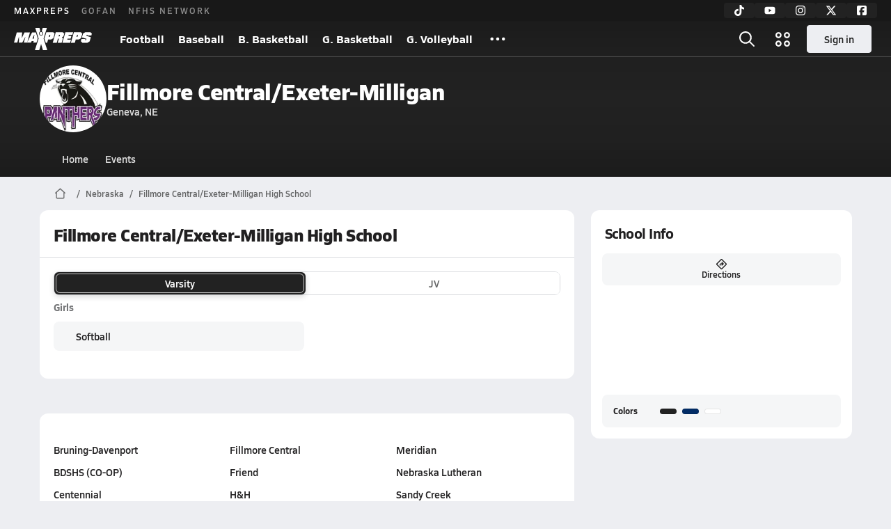

--- FILE ---
content_type: text/javascript
request_url: https://asset.maxpreps.io/_next/static/1769036228/_buildManifest.js
body_size: 4854
content:
self.__BUILD_MANIFEST=function(s,a,e,c,t,r,i,o,n,d,h,f,p,u,k,b,l,g,j,m,y,v,w,_,I,B,F,A,N,D,S,q,z,E,L,M,T,U,C,H,R,P,x,G,J,K,O,Q,V,W,X,Y,Z,$,ss,sa,se,sc,st,sr,si,so,sn,sd,sh,sf,sp,su,sk,sb,sl,sg,sj,sm,sy,sv,sw,s_,sI,sB,sF,sA,sN,sD,sS){return{__rewrites:{afterFiles:[],beforeFiles:[],fallback:[]},__routerFilterStatic:{numItems:7,errorRate:1e-4,numBits:135,numHashes:14,bitArray:[1,1,0,0,o,t,o,o,o,t,t,t,t,o,o,o,o,o,t,t,t,t,t,t,o,o,t,t,t,t,t,o,o,o,o,t,o,t,t,o,o,t,t,o,t,o,t,o,t,t,t,t,t,t,t,o,o,o,t,o,o,t,t,t,t,o,o,t,t,t,t,t,o,o,t,o,t,t,o,t,t,t,o,o,t,o,o,t,t,t,o,t,o,o,o,t,t,t,o,t,o,o,t,o,t,t,t,t,o,o,o,o,o,o,t,t,t,o,t,t,o,o,o,o,o,o,t,o,t,t,t,o,o,o,t]},__routerFilterDynamic:{numItems:o,errorRate:1e-4,numBits:o,numHashes:NaN,bitArray:[]},"/403":["static/chunks/pages/403-ebe50b6630e4319f.js"],"/404":["static/chunks/pages/404-78a246a901992fe8.js"],"/_error":["static/chunks/pages/_error-09335b9041fccdb4.js"],"/careerprofile/admin/club-teams":[s,a,e,h,v,p,"static/chunks/8911-d1d1e8d9600d344b.js",c,r,i,d,f,u,j,m,I,X,"static/chunks/pages/careerprofile/admin/club-teams-feebbba561ba8133.js"],"/careerprofile/admin/home":[s,a,e,h,v,p,q,c,r,i,d,f,u,j,m,I,Y,"static/chunks/pages/careerprofile/admin/home-919bde06beda88cd.js"],"/careerprofile/admin/measurements":[s,a,e,v,p,c,r,i,d,f,u,j,m,I,"static/chunks/pages/careerprofile/admin/measurements-6d84457f00f25555.js"],"/careerprofile/admin/my-teams":[s,a,e,p,c,r,i,d,f,u,j,m,I,"static/chunks/pages/careerprofile/admin/my-teams-e020141bee00ea3d.js"],"/careerprofile/admin/player-info":[s,a,e,v,p,q,c,r,i,d,f,u,j,m,I,"static/chunks/pages/careerprofile/admin/player-info-9993b0f0e45a6384.js"],"/careerprofile/admin/profile-insights":[s,a,e,p,"static/chunks/7994-59c85adf5a2f13ef.js",c,r,i,d,f,u,j,m,I,"static/chunks/pages/careerprofile/admin/profile-insights-cebcdd6c43e6b05a.js"],"/careerprofile/admin/resume":[s,a,e,v,p,q,c,r,i,d,f,u,j,m,I,X,"static/chunks/pages/careerprofile/admin/resume-cc966203e119e4cf.js"],"/careerprofile/admin/unverified-stats":[s,a,e,p,z,"static/chunks/9047-b640955fca22a91e.js",c,r,i,d,f,u,j,m,I,E,C,H,Z,$,"static/chunks/pages/careerprofile/admin/unverified-stats-c83c1404cd5c3a42.js"],"/careerprofile/bio":[s,a,e,h,p,"static/chunks/2520-dae5bbbea5462d28.js",c,r,i,d,f,u,j,m,ss,sa,"static/chunks/pages/careerprofile/bio-8a2db8f611e3ae7a.js"],"/careerprofile/home":[s,a,e,h,v,p,q,c,r,i,d,f,u,j,m,R,Y,se,sa,sc,"static/chunks/pages/careerprofile/home-f854ca4135f2b9ad.js"],"/careerprofile/media/articles":[s,a,e,p,c,r,i,d,f,u,j,m,st,"static/chunks/pages/careerprofile/media/articles-aac839b13a0ab64a.js"],"/careerprofile/media/awards":[s,a,e,p,c,r,i,d,f,u,j,m,"static/chunks/pages/careerprofile/media/awards-7ef662b08e1814f3.js"],"/careerprofile/media/photo-full-size":[s,a,e,p,c,r,i,d,f,u,j,m,sr,"static/chunks/pages/careerprofile/media/photo-full-size-4cc877ef027dfe9f.js"],"/careerprofile/media/photo-thumbnails":[s,a,e,p,c,r,i,d,f,u,j,m,"static/chunks/pages/careerprofile/media/photo-thumbnails-b547ae23af19e5c6.js"],"/careerprofile/media/videos":[s,a,e,p,c,r,i,d,f,u,b,j,m,"static/chunks/pages/careerprofile/media/videos-1f79862631c62e0d.js"],"/careerprofile/stats":[s,a,e,p,z,c,r,i,d,f,u,j,m,E,ss,si,$,"static/chunks/pages/careerprofile/stats-a641e28bdd04a088.js"],"/careerprofile/stats/leader-rankings":[s,a,e,p,c,r,i,d,f,u,j,m,si,"static/chunks/pages/careerprofile/stats/leader-rankings-6681fbfbb44f4298.js"],"/concordia":[s,a,e,h,c,r,i,n,l,w,B,A,N,D,"static/chunks/pages/concordia-15f74fd738798391.js"],"/concordia/division":[s,a,e,h,c,r,i,n,l,B,L,P,so,sn,"static/chunks/pages/concordia/division-5e2f9b6f58a2fe1d.js"],"/concordia/league":[s,a,e,h,c,r,i,n,l,B,L,P,so,"static/chunks/pages/concordia/league-4f6c196de9c67930.js"],"/concordia/meta":[h,"static/chunks/9795-e9b1e35719cefbd2.js",r,i,k,j,w,F,A,S,M,T,x,R,sd,sh,sf,sp,sn,su,sk,sc,"static/chunks/pages/concordia/meta-0b05089c06b313dd.js"],"/concordia/overview":[s,a,e,c,n,"static/chunks/pages/concordia/overview-57c89587d709215c.js"],"/concordia/playoffs":[s,a,e,h,c,r,i,n,b,l,w,_,"static/chunks/pages/concordia/playoffs-3f03fa99b76b5e33.js"],"/concordia/playoffs/by-gendersport":[s,a,e,h,c,r,i,n,b,l,w,_,F,"static/chunks/pages/concordia/playoffs/by-gendersport-8f7dc57409923818.js"],"/concordia/playoffs/by-state":[s,a,e,h,c,r,i,n,b,l,w,_,"static/chunks/pages/concordia/playoffs/by-state-78d10ddbcd285b76.js"],"/concordia/playoffs/by-state-gendersport":[s,a,e,h,c,r,i,n,b,l,w,_,F,"static/chunks/pages/concordia/playoffs/by-state-gendersport-d398c78dd8cbc9c0.js"],"/concordia/privacy-policy":[s,a,e,c,r,i,n,"static/chunks/pages/concordia/privacy-policy-ab46e0f7500adef9.js"],"/concordia/rankings":[s,a,e,h,c,r,i,n,b,l,w,_,"static/chunks/pages/concordia/rankings-de60888374d27204.js"],"/concordia/rankings/list":[s,a,e,c,r,i,n,b,l,_,F,L,G,sd,"static/chunks/pages/concordia/rankings/list-029ade729628785b.js"],"/concordia/scoreboard":[s,a,e,h,c,r,i,n,b,l,w,_,"static/chunks/pages/concordia/scoreboard-8b7d617e493c36b5.js"],"/concordia/section-sport":[s,a,e,h,c,r,i,n,l,w,B,A,N,D,"static/chunks/pages/concordia/section-sport-55e1b1fcfb12f6b8.js"],"/concordia/sport":[s,a,e,h,c,r,i,n,l,w,B,A,N,D,"static/chunks/pages/concordia/sport-7ecde0726b20d29c.js"],"/concordia/sports":[s,a,e,h,c,r,i,n,b,l,w,_,"static/chunks/pages/concordia/sports-fcf63a7f9cf8999b.js"],"/concordia/stat-leaders":[s,a,e,h,c,r,i,n,b,l,w,_,"static/chunks/pages/concordia/stat-leaders-19a86c603b035834.js"],"/concordia/stat-leaders/landing":[s,a,e,c,r,i,n,b,l,_,F,G,sh,"static/chunks/pages/concordia/stat-leaders/landing-b8ea08623831a3d2.js"],"/concordia/stat-leaders/list":[s,a,e,c,r,i,n,b,l,_,F,L,G,sp,"static/chunks/pages/concordia/stat-leaders/list-c37d1ff83d2d9568.js"],"/concordia/state":[s,a,e,h,c,r,i,n,l,w,B,A,N,D,"static/chunks/pages/concordia/state-91ad11938dcf5ba5.js"],"/concordia/state-sport":[s,a,e,h,c,r,i,n,l,w,B,A,N,D,sk,"static/chunks/pages/concordia/state-sport-8caf82c80604da6a.js"],"/concordia/states":[s,a,e,h,c,r,i,n,b,l,w,_,"static/chunks/pages/concordia/states-fbdcb3f9192cd405.js"],"/concordia/terms-of-use":[s,a,e,c,n,"static/chunks/pages/concordia/terms-of-use-78b07b3daa2ac630.js"],"/concordia/test-live-streams":[s,a,e,h,c,r,i,n,w,A,"static/chunks/pages/concordia/test-live-streams-5fbc088111916f30.js"],"/concordia/wunderkind":[s,a,e,c,n,"static/chunks/pages/concordia/wunderkind-ade0d848b195ebb3.js"],"/discovery/directory-athletes":[s,a,e,c,n,b,J,"static/chunks/pages/discovery/directory-athletes-05672ec374189e87.js"],"/discovery/directory-schools":[s,a,e,c,n,b,J,"static/chunks/pages/discovery/directory-schools-b19b661b2050f092.js"],"/discovery/search":[s,a,e,c,n,b,S,J,sf,"static/chunks/pages/discovery/search-f547aa9440eed2d0.js"],"/features/admin":[s,a,"static/chunks/pages/features/admin-e2b28a4e9d61804e.js"],"/features/game-of-the-week":[s,a,e,h,c,"static/chunks/pages/features/game-of-the-week-f64535fc27da5a84.js"],"/photography/browse-galleries":[s,a,e,c,r,i,f,S,"static/chunks/pages/photography/browse-galleries-f48ab818d1042a8d.js"],"/photography/checkout":[s,a,e,c,r,i,f,"static/chunks/pages/photography/checkout-fe02659ebc4c5fa6.js"],"/photography/download":[s,a,e,c,r,i,f,"static/chunks/pages/photography/download-2f810731043fcf30.js"],"/photography/gallery":[s,a,e,c,f,b,sr,sb,"static/chunks/pages/photography/gallery-c87c7b5b032ecbeb.js"],"/photography/join-network":[s,a,e,v,c,r,i,f,"static/chunks/pages/photography/join-network-b66eff4e72526230.js"],"/photography/landing":[s,a,e,c,r,i,f,S,"static/chunks/pages/photography/landing-f67ce74d8f70956e.js"],"/photography/photographers/landing":[s,a,e,c,r,i,f,"static/chunks/pages/photography/photographers/landing-15c16b01ca52eb8d.js"],"/photography/photographers/photographer":[s,a,e,"static/chunks/5785-256d085e199982a3.js",c,r,i,f,S,"static/chunks/pages/photography/photographers/photographer-8170e0bbf95a0c37.js"],"/photography/thumbnails":[s,a,e,c,r,i,f,sb,"static/chunks/pages/photography/thumbnails-6a21a6abac147fd7.js"],"/school":[s,a,e,h,c,r,i,n,d,b,k,g,U,B,T,x,sl,"static/chunks/pages/school-ac7a403507180923.js"],"/school/events":[s,a,e,h,c,r,i,n,d,k,g,T,x,K,sg,sl,"static/chunks/pages/school/events-ceff807effe2498b.js"],"/team":[s,a,e,h,p,"static/chunks/1122-ccd6a31449c223de.js",c,r,i,n,d,u,k,g,y,N,K,R,se,"static/chunks/pages/team-96478c469abfb5ce.js"],"/team/admin-dashboard":[s,a,e,p,c,r,i,n,d,u,k,g,y,F,"static/chunks/9515-dbae314c09840496.js",sj,"static/chunks/pages/team/admin-dashboard-eb205075c24ca810.js"],"/team/all-time-roster":[s,a,e,c,r,i,n,d,k,g,y,sm,"static/chunks/pages/team/all-time-roster-d8dde16c1e55931c.js"],"/team/media/articles":[s,a,e,c,r,i,n,d,k,g,y,st,"static/chunks/pages/team/media/articles-872589617abb9e2a.js"],"/team/media/photo-galleries":[s,a,e,c,r,i,n,d,k,g,y,su,"static/chunks/pages/team/media/photo-galleries-1df97c3d260f0e99.js"],"/team/media/videos":[s,a,e,c,r,i,n,d,b,k,g,y,sy,"static/chunks/pages/team/media/videos-11cc451e032cdd7d.js"],"/team/photography":["static/chunks/pages/team/photography-5a751d6de04ad0a7.js"],"/team/previous-seasons":[s,a,e,c,r,i,n,d,k,g,y,sm,"static/chunks/pages/team/previous-seasons-c30e768126a65b58.js"],"/team/rankings":[s,a,e,h,c,r,i,n,d,k,g,y,sv,"static/chunks/pages/team/rankings-899460c18806f856.js"],"/team/roster":[s,a,e,p,c,r,i,n,d,u,k,g,y,"static/chunks/3898-6a0470fed69ec43a.js",sw,s_,"static/chunks/pages/team/roster-24d317b67001b497.js"],"/team/roster/athlete-bulk-form":[s,a,e,v,p,z,"static/chunks/7940-a492c0f2de6296ae.js",c,r,i,n,d,u,k,g,y,F,E,C,"static/chunks/7698-001217802f1039d3.js","static/chunks/4576-25fa119885b6da4f.js",s_,"static/chunks/pages/team/roster/athlete-bulk-form-c3531964f6f2f968.js"],"/team/roster/print":[s,a,e,c,r,i,n,d,k,g,y,"static/chunks/pages/team/roster/print-1bbf8ac7d0741a1c.js"],"/team/schedule":[s,a,e,h,c,r,i,n,d,k,g,y,T,K,sg,sj,"static/chunks/pages/team/schedule-b7e427ae844ac359.js"],"/team/staff":[s,a,e,c,r,i,n,d,k,g,y,sw,"static/chunks/pages/team/staff-78d60c5fdb32526c.js"],"/team/standings":[s,a,e,c,r,i,n,d,k,g,y,P,sv,"static/chunks/pages/team/standings-229f825379173e16.js"],"/team/stats":[s,a,e,c,r,i,n,d,k,g,y,sy,"static/chunks/pages/team/stats-a4b67446bb8f26e3.js"],"/team/stats/admin/contest-entry":[s,a,e,z,sI,c,r,i,n,d,k,g,y,E,C,H,Z,sB,"static/chunks/pages/team/stats/admin/contest-entry-349d9c689f9ff66f.js"],"/team/stats/admin/import-stats":[s,a,e,sI,c,r,i,n,d,k,g,y,H,sB,"static/chunks/pages/team/stats/admin/import-stats-c35d3ea71a463f23.js"],"/user/change-password":[s,a,e,v,c,"static/chunks/pages/user/change-password-8c9d32b50a0fb18c.js"],"/user/claim-athlete":[s,a,e,h,v,c,O,U,Q,sF,sA,sN,"static/chunks/pages/user/claim-athlete-3976469c794679f6.js"],"/user/claim-parent":[s,a,e,h,v,c,O,U,Q,sF,sA,sN,"static/chunks/pages/user/claim-parent-af4d00111c4c19cc.js"],"/user/create-account":[s,a,e,c,"static/chunks/pages/user/create-account-5878f24e8e0fc29c.js"],"/user/forgot-password":[s,a,e,v,c,"static/chunks/pages/user/forgot-password-070a8eddb5d08b32.js"],"/user/login":[s,a,e,v,c,sD,"static/chunks/2592-d3ca30d561a3a7e8.js","static/chunks/pages/user/login-63eb46062b22a0d9.js"],"/user/ncsa-athlete":[s,a,e,c,r,i,"static/chunks/pages/user/ncsa-athlete-a0de33e09e699257.js"],"/user/ncsa-parent":[s,a,e,c,r,i,"static/chunks/pages/user/ncsa-parent-4dddc78cc515e1d0.js"],"/user/onboarding":[s,a,e,c,"static/chunks/pages/user/onboarding-1021b38fb9f8834e.js"],"/user/reauthenticate":[s,a,e,v,c,sD,"static/chunks/pages/user/reauthenticate-7c62cc3380c90d9d.js"],"/user/request-access":[s,a,e,h,v,c,r,O,U,Q,"static/chunks/3454-2fc6bc916c2764eb.js","static/chunks/pages/user/request-access-cca53ee36430738e.js"],"/user/reset-password":[s,a,e,v,c,"static/chunks/pages/user/reset-password-608e904d6abff2e6.js"],"/video":[s,a,e,c,r,i,M,V,sS,"static/chunks/pages/video-09e04c06289b94f9.js"],"/video/channel":[s,a,e,c,r,i,M,V,sS,"static/chunks/pages/video/channel-ff75b5fa2a6f6020.js"],"/video/watch":[s,a,e,c,r,i,M,V,"static/chunks/pages/video/watch-1674282ad3b66f80.js"],sortedPages:["/403","/404","/_app","/_error","/careerprofile/admin/club-teams","/careerprofile/admin/home","/careerprofile/admin/measurements","/careerprofile/admin/my-teams","/careerprofile/admin/player-info","/careerprofile/admin/profile-insights","/careerprofile/admin/resume","/careerprofile/admin/unverified-stats","/careerprofile/bio","/careerprofile/home","/careerprofile/media/articles","/careerprofile/media/awards","/careerprofile/media/photo-full-size","/careerprofile/media/photo-thumbnails","/careerprofile/media/videos","/careerprofile/stats","/careerprofile/stats/leader-rankings","/concordia","/concordia/division","/concordia/league","/concordia/meta","/concordia/overview","/concordia/playoffs","/concordia/playoffs/by-gendersport","/concordia/playoffs/by-state","/concordia/playoffs/by-state-gendersport","/concordia/privacy-policy","/concordia/rankings","/concordia/rankings/list","/concordia/scoreboard","/concordia/section-sport","/concordia/sport","/concordia/sports","/concordia/stat-leaders","/concordia/stat-leaders/landing","/concordia/stat-leaders/list","/concordia/state","/concordia/state-sport","/concordia/states","/concordia/terms-of-use","/concordia/test-live-streams","/concordia/wunderkind","/discovery/directory-athletes","/discovery/directory-schools","/discovery/search","/features/admin","/features/game-of-the-week","/photography/browse-galleries","/photography/checkout","/photography/download","/photography/gallery","/photography/join-network","/photography/landing","/photography/photographers/landing","/photography/photographers/photographer","/photography/thumbnails","/school","/school/events","/team","/team/admin-dashboard","/team/all-time-roster","/team/media/articles","/team/media/photo-galleries","/team/media/videos","/team/photography","/team/previous-seasons","/team/rankings","/team/roster","/team/roster/athlete-bulk-form","/team/roster/print","/team/schedule","/team/staff","/team/standings","/team/stats","/team/stats/admin/contest-entry","/team/stats/admin/import-stats","/user/change-password","/user/claim-athlete","/user/claim-parent","/user/create-account","/user/forgot-password","/user/login","/user/ncsa-athlete","/user/ncsa-parent","/user/onboarding","/user/reauthenticate","/user/request-access","/user/reset-password","/video","/video/channel","/video/watch"]}}("static/chunks/1061-9f7a84abb7c76014.js","static/chunks/7914-ad66daa1809b238a.js","static/chunks/1460-73d504fbe84769d8.js","static/chunks/586-c138a7f4a10a92ad.js",1,"static/chunks/5436-3ffde779fd4fc1ae.js","static/chunks/1767-3cb855acf52171d6.js",0,"static/chunks/5209-1e3d8a0e752c1f15.js","static/chunks/4667-d03ac32c4b7b09b8.js","static/chunks/4587-9c3709a0470b8965.js","static/chunks/4440-1740b6905737a1f4.js","static/chunks/36-f886e26471225b1f.js","static/chunks/9313-c0c25b727f090860.js","static/chunks/7397-f2af89cd6249afe8.js","static/chunks/1347-4177755c83241438.js","static/chunks/7918-6c652c41874fd565.js","static/chunks/4089-26e67c6fcd836552.js","static/chunks/1397-bcacf27963008715.js","static/chunks/7550-899e4c96675105f2.js","static/chunks/6091-5ad4adc880a2f481.js","static/chunks/1666-a3dbcbe9d7208a5e.js","static/chunks/2363-0b0bda1432f9493d.js","static/chunks/1288-3bd23fa126614dd8.js","static/chunks/9709-cc436d593e95ac07.js","static/chunks/3640-51873bcaf11faa23.js","static/chunks/7700-dbf7d52defd836e2.js","static/chunks/5370-92ae1080f5fdd8df.js","static/chunks/1111-0ed344a21ed8c957.js","static/chunks/5259-c936d45d2452b335.js","static/chunks/1372-fb79d783d11197db.js","static/chunks/1214-27e94babfd86bee4.js","static/chunks/4145-6915e8f87eae097e.js","static/chunks/4979-b9d1b4828e4d29cd.js","static/chunks/8733-1410a7b23cb2b1d3.js","static/chunks/8799-2f09eafc7b854037.js","static/chunks/9938-fbf8599f044b946e.js","static/chunks/7436-375c9b7f6bb651b3.js","static/chunks/3629-d128dfbe9a1237ab.js","static/chunks/3775-657fdcdec9bc9395.js","static/chunks/1811-3a0be51d65100e0d.js","static/chunks/1357-94189c7d89fc8099.js","static/chunks/3197-9b2ec46f4d1df765.js","static/chunks/7225-2f05f13c3182325a.js","static/chunks/7720-47981d3f45497d87.js","static/chunks/7494-59e68ba6db5fb924.js","static/chunks/998-e689b306cb6459fa.js","static/chunks/8168-82cac41473bc6655.js","static/chunks/7581-cb3ef73baa6f639e.js",1e-4,"static/chunks/5578-7a694064b58fc9a7.js","static/chunks/2915-12409d94875b04c9.js","static/chunks/6210-2be5ef6f6671b092.js","static/chunks/2362-683be456be3c5720.js","static/chunks/8309-5608b6876d49a960.js","static/chunks/8065-2d1e169a7007c9ff.js","static/chunks/9546-777a489c57b3c489.js","static/chunks/7204-5928c0d192c96949.js","static/chunks/7619-7b605ef18259d859.js","static/chunks/8941-d4c65ab25a4ca66d.js","static/chunks/9344-7970beb397158132.js","static/chunks/2540-abbc3e63305ba84a.js","static/chunks/7341-ce7f04984e2ef239.js","static/chunks/5619-a968a1a0778da3b3.js","static/chunks/1077-acfeb152a421b881.js","static/chunks/5971-cc8bd6eb5fd2941c.js","static/chunks/4477-2a9a04d8b2c9754a.js","static/chunks/1408-544292ce739e08ec.js","static/chunks/4288-c657b5e20286a106.js","static/chunks/7439-95ed8d09515af020.js","static/chunks/8310-8a27e742bab38906.js","static/chunks/4765-2984ef53e7c43213.js","static/chunks/2588-d01f0b3d659405f0.js","static/chunks/4834-e44cac4e6bbba07d.js","static/chunks/2896-e39830c1c3e49ff0.js","static/chunks/5496-21f6454151631c81.js","static/chunks/3524-5721bc927af972d9.js","static/chunks/5558-93f10c3b15278df3.js","static/chunks/4814-7b640b96ebde4f0d.js","static/chunks/844-7c01841088d9e4d7.js","static/chunks/3356-962c714e0f431f7e.js","static/chunks/4067-e01e892fe3f06dc6.js","static/chunks/1208-e99641dc53c98b7e.js","static/chunks/7664-1674813a2fe29f74.js","static/chunks/2931-32c633fb52ffd2aa.js"),self.__BUILD_MANIFEST_CB&&self.__BUILD_MANIFEST_CB();

--- FILE ---
content_type: text/javascript
request_url: https://asset.maxpreps.io/_next/static/chunks/pages/school-ac7a403507180923.js
body_size: 14971
content:
(self.webpackChunk_N_E=self.webpackChunk_N_E||[]).push([[8036],{2241:(e,t)=>{"use strict";t.mw={prefix:"far",iconName:"phone",icon:[512,512,[128222,128379],"f095","M112.8 10.9c27.3-9.1 57 3.9 68.9 30l39.7 87.3c10.6 23.4 4 51-16 67.1l-24.2 19.3c25.5 50 65.5 91.4 114.4 118.8l21.2-26.6c16.1-20.1 43.7-26.7 67.1-16l87.3 39.7c26.2 11.9 39.1 41.6 30 68.9-20.7 62.3-83.7 116.2-160.9 102.6-173.7-30.6-299.6-156.5-330.2-330.2-13.6-77.2 40.4-140.1 102.6-160.9zm25.2 49.9c-1.7-3.8-6-5.7-10-4.4-45.2 15.1-79.1 58.6-70.5 107 27.1 153.8 137.4 264.2 291.2 291.3 48.4 8.5 91.9-25.3 107-70.5 1.3-4-.6-8.3-4.4-10L364 334.4c-3.4-1.5-7.4-.6-9.7 2.3l-33.5 41.9c-7 8.7-19 11.5-29 6.7-72.5-34.4-130.5-94.3-162.4-168.2-4.3-9.9-1.4-21.5 7-28.2l38.9-31.1c2.9-2.3 3.9-6.3 2.3-9.7L137.9 60.7z"]},t.KK=t.mw},3571:(e,t,i)=>{"use strict";i.d(t,{OI:()=>a,HV:()=>c,p$:()=>u,T4:()=>h});var r=function(e){return e[e.Aspect16By9=0]="Aspect16By9",e[e.Aspect9By16=1]="Aspect9By16",e[e.Aspect4By3=2]="Aspect4By3",e[e.Aspect4By5=3]="Aspect4By5",e[e.Aspect1By1=4]="Aspect1By1",e[e.Aspect3By2=5]="Aspect3By2",e[e.Aspect21By9=6]="Aspect21By9",e}({}),n=i(62380),s=i(53904),o=i(18706),l=i(46507);let a="livestream",c=(e,t,i)=>"".concat(a,"_").concat(t,"_").concat(i?"".concat(i,"_"):n.gS).concat(e),d={videoId:n.gS,userId:n.gS,itemType:"0",sourceCategoryId:n.gS,duration:0,formattedDuration:n.gS,isInternalVideo:!1,isReviewed:!1,viewCount:0,title:n.gS,description:n.gS,keywords:n.gS,mpxId:n.gS,canId:n.gS,thumbnails:[],renditions:[],sourceImage:{thumbnailId:n.gS,videoId:n.gS,url:n.gS},categories:[],publishedOn:n.gS,aspectRatioType:r.Aspect16By9,createdOn:n.gS,formattedPublishedOn:n.gS,isInProduction:!1,lastModifiedOn:n.gS,athleteReferences:[],careerReferences:[],contestReferences:[],leagueReferences:[],nationalSportReferences:[],schoolReferences:[],sectionDivisionReferences:[],sectionReferences:[],stateDivisionReferences:[],stateReferences:[],stateSportReferences:[],teamReferences:[],viewedOn:n.gS,externalVideoURL:n.gS,externalPartner:n.gS,externalPartnerVideoId:n.gS,canonicalUrl:n.gS,relatedMediaUrl:n.gS,inBackgroundTransfer:!1,thumbnailUrl:n.gS,thumbnail:{thumbnailId:n.gS,videoId:n.gS,url:n.gS},contestIdReferences:[],careerIdReferences:[]},u=e=>({...d,videoId:e}),p=(0,l.w)(s.yo.playOn),h=function(){for(var e=arguments.length,t=Array(e),i=0;i<e;i++)t[i]=arguments[i];(0,o.aO)("%clivestream",p,...t)}},4180:(e,t,i)=>{"use strict";i.d(t,{m:()=>o});var r=i(7678),n=i(25477),s=i(66732);let o=()=>{let e=(0,s.Ul)();return(0,n._m)([{roleId:r.z7.standardAdmin}],e)}},6077:(e,t)=>{"use strict";t.mw={prefix:"far",iconName:"star-sharp",icon:[512,512,[],"e28b","M256 0c10.5 0 19.7 6.8 22.9 16.7L329.6 176 488 176c10.3 0 19.4 6.5 22.7 16.2s.1 20.4-8 26.7L371.9 320.7 422.9 480.7c3.2 10-.5 21-9.1 27s-20.2 5.7-28.5-.7L256 406.4 126.7 506.9c-8.3 6.5-19.8 6.8-28.5 .7s-12.3-16.9-9.1-27L140.1 320.7 9.3 218.9c-8.1-6.3-11.3-17-8-26.7S13.7 176 24 176l158.5 0 50.7-159.3C236.3 6.8 245.6 0 256 0zm0 103.2L222.9 207.3c-3.2 10-12.4 16.7-22.9 16.7L94 224 182.7 293.1c7.9 6.2 11.2 16.6 8.1 26.2l-32.5 102.3 82.9-64.5c8.7-6.7 20.8-6.7 29.5 0l82.9 64.5-32.5-102.3c-3-9.6 .2-20 8.1-26.2L418.1 224 312 224c-10.5 0-19.7-6.8-22.9-16.7L256 103.2z"]},t.kh=t.mw},8162:(e,t)=>{"use strict";t.mw={prefix:"far",iconName:"pen",icon:[512,512,[128394],"f304","M36.4 353.8c4.1-14.6 11.8-27.9 22.6-38.7l294-294C366.4 7.6 384.8 0 404 0s37.6 7.6 51.1 21.2l35.7 35.7C504.4 70.4 512 88.8 512 108s-7.6 37.6-21.2 51.1l-294 294c-10.7 10.7-24.1 18.5-38.7 22.6L30.4 511.1c-8.3 2.3-17.3 0-23.4-6.2s-8.5-15.1-6.2-23.4L36.4 353.8zM386.8 55.1l-52.9 52.9 70.1 70.1 52.9-52.9c4.6-4.6 7.1-10.7 7.1-17.2s-2.6-12.6-7.1-17.2L421.2 55.1C416.6 50.6 410.4 48 404 48s-12.6 2.6-17.2 7.1zM300 141.9L92.9 349.1c-4.9 4.9-8.4 10.9-10.3 17.6l-24.1 86.9 86.9-24.1c6.6-1.8 12.7-5.4 17.6-10.3L370.1 212 300 141.9z"]},t.hp=t.mw},9970:(e,t,i)=>{"use strict";i.d(t,{x:()=>c,m:()=>u});var r=i(37876),n=i(79563),s=i(24830),o=i(79696);let l=e=>(0,r.jsx)(o.i,{code:s.z.MobileBannerPlusInc,...e});var a=i(32577);let c="inc-ad-wrapper",d=(e,t,i)=>e>=t&&(e-t)%i==0;function u(e,t,i,s,o,u){if((0,n.gl)())return[e,s];let p=[],h=0,m=s,g=1;for(let n=0,s=e.length;n<s;n++){let s=e[n];if(h<=10&&d(n,t,i)){let e=u&&d(h,u.startAtAdIndex,u.incrementByAds),t=e?l:a.W,i=e?g:m,n="".concat(e?"flex":"ad").concat(i),s=(0,r.jsx)(t,{incIndex:i},n),f=o?(0,r.jsx)(o,{className:c,children:s},n):s;p.push(f),h+=1,e?g+=1:m+=1}p.push(s)}return[p,m]}},10399:(e,t,i)=>{"use strict";i.d(t,{s:()=>u}),i(78546),i(39110),i(97893);var r=i(98793),n=i(93617),s=i(86959),o=i(24671),l=i(58391);let a=(0,s.TB)(o.Q.pageMetaData.hierarchy,["school-home"]),c=(0,s.zN)(a),d={pageName:"",navId:"Home",page:l.q.Home,accessibilityMode:r.Q.PublicOnly,userRequirements:n.O.NoRequirements,pageMetaData:{pageType:c,hierarchy:a,targeting:{ptype:c},tracking:"/local/school/home.aspx"},getPageContextDataPoints:()=>void 0},u=(0,s.SV)(d,o.Q);i(33168),i(81470)},17121:(e,t,i)=>{"use strict";i.d(t,{YP:()=>p,qj:()=>h});var r,n=i(37876),s=i(14092),o=i(22546),l=i(9919),a=i(77232),c=i(15856),d=i(47093);let u=(0,a.I4)(d.A).withConfig({componentId:"sc-6c2b9bfd-0"})([""," background-color:inherit;color:",";&:hover{color:",";text-decoration:underline;}display:flex;align-items:center;justify-content:center;width:100%;padding:"," 0;border-radius:0 0 12px 12px;"," .x-mi{margin-top:2px;margin-left:2px;}"],null==(r=s.Pg.get(s.KQ.action_100_semibold))?void 0:r.css,e=>{let{theme:t}=e;return t.text.primary},e=>{let{theme:t}=e;return t.text.secondary},o.i.s100,e=>{let{$isDividerVisible:t,theme:i}=e;return t?"border-top: 1px solid ".concat(i.surface.border,";"):""}),p=e=>{let{children:t,isDividerVisible:i,...r}=e;return(0,n.jsxs)(u,{...r,$isDividerVisible:i,children:[t,(0,n.jsx)(c.Z,{icon:l.w2,rotation:90,size:12})]})},h=e=>(0,n.jsx)(p,{...e,isDividerVisible:!0})},17237:(e,t,i)=>{"use strict";i.d(t,{h:()=>v});var r,n,s,o,l=i(37876),a=i(89531),c=i(63446),d=i(29868),u=i(22546),p=i(53904);i(14232);var h=i(77232),m=i(14092),g=i(76451),f=i(93637);let x=h.I4.div.withConfig({componentId:"sc-aa85ff26-0"})(["display:flex;align-items:center;flex-wrap:wrap;"," ","{","}a{display:flex;align-items:center;}img{margin-right:",";}.separator{margin:0 ",";color:",";}.writer{color:",";white-space:nowrap;"," ","{","}&:hover{text-decoration:underline;}}.date{color:",";white-space:nowrap;overflow:hidden;}"],null==(r=m.Pg.get(m.KQ.detail_75_reg))?void 0:r.css,d.Wi.Tablet,null==(n=m.Pg.get(m.KQ.detail_90_reg))?void 0:n.css,u.i.s50,u.i.s25,p.dA.text.secondary,p.dA.text.primary,null==(s=m.Pg.get(m.KQ.action_75_semibold))?void 0:s.css,d.Wi.Tablet,null==(o=m.Pg.get(m.KQ.action_90_semibold))?void 0:o.css,p.dA.text.secondary),v=e=>{let{article:t}=e,{writerFirstName:i,writerLastName:r,publishedOn:n,writerCanonicalUrl:s,writerPhotoUrl:o}=t,d="".concat(null!=i?i:""," ").concat(null!=r?r:"").trim();return(0,l.jsxs)(x,{children:[!!d&&(0,l.jsxs)(l.Fragment,{children:[(0,l.jsxs)(f.v,{href:s,className:"writer",children:[(0,l.jsx)(g.jp,{andAbove:!0,children:o&&(0,l.jsx)(a._,{src:o,alt:d,height:24,width:24,borderRadius:"".concat(24,"px")})}),d]}),(0,l.jsx)("span",{className:"separator",children:"•"})]}),(0,l.jsx)("span",{className:"date",children:(e=>{let t=new Date(e);t.setHours(0,0,0,0);let i=t.getTime(),r=new Date;return(r.setHours(0,0,0,0),i===r.getTime())?"Today":(r.setDate(r.getDate()-1),i===r.getTime())?"Yesterday":(0,c.Ey)(e,c.ow.long)})(n)})]})}},18718:(e,t,i)=>{"use strict";i.d(t,{U:()=>l});var r=i(37876),n=i(28520),s=i(66758),o=i(76990);let l=e=>{let{videoId:t,header:i,details:l,options:a,posterImageSrc:c}=e,d=(0,o.GM)();return t?(0,r.jsxs)(r.Fragment,{children:[i,(0,r.jsx)(n.T,{allowFloatBottom:d,children:(0,r.jsx)(s.a,{videoIds:[t],borderRadius:!1,posterImageSrc:c,options:a})}),l]}):null}},18787:(e,t,i)=>{"use strict";i.r(t),i.d(t,{LIVE_STREAM_CONTEXT:()=>C,LatestVideosCard:()=>M});var r,n,s=i(37876),o=i(60501),l=i(48385),a=i(93637),c=i(66758),d=i(97894),u=i(14092),p=i(22546),h=i(53904),m=i(17121),g=i(35217),f=i(11191),x=i(14992),v=i(15856),b=i(18760),j=i(14232),y=i(77232),w=i(68815);let I="".concat(l.MO,"/video/"),C="Livestream",_=(0,y.I4)(f.e).withConfig({componentId:"sc-19b89858-0"})(["background-color:",";.outer-wrapper{margin:"," "," 0;}"],e=>{let{$backgroundColor:t,theme:i}=e;return t||i.surface.primary},p.i.s100,p.i.s100),S=y.I4.div.withConfig({componentId:"sc-19b89858-1"})(["margin:"," "," ",";.title{",";}.date-views{",";color:",";}"],p.i.s100,p.i.s125,p.i.s100,null==(r=u.Pg.get(u.KQ.heading_125_bold))?void 0:r.css,null==(n=u.Pg.get(u.KQ.detail_90_reg))?void 0:n.css,h.dA.text.secondary),A=["Career","Team","NationalSport","SectionDivision","StateDivision","League"],M=j.memo(e=>{var t,i;let{videos:r,videoCanonicalUrl:n=I,autoplay:l=!0,contextMap:u,showSubtitle:p=!0,showMoreVideos:h=!0,showVideoTitle:f=!1,teamReferencesComponent:y,isCompact:C=!0,backgroundColor:M}=e,k=r.filter(e=>{var t;return!!(null==e||null==(t=e.video)?void 0:t.videoId)}),[L,N]=(0,j.useState)(void 0),z=p&&u?"More videos of ".concat((0,d.Uw)(((e,t)=>{let i=[];return A.forEach(r=>{e.some(e=>e.context===r)&&t[r]&&i.push(t[r])}),e.some(e=>"Channel"===e.context)&&i.push("the MaxPreps' featured videos collection"),e.some(e=>"Livestream"===e.context)&&(i=["live content curated by MaxPreps"]),i})(k,u))):"",P=(0,j.useRef)(null),R=null==(t=k[0])?void 0:t.video,D="number"==typeof L?null==(i=k[L])?void 0:i.video:void 0,T=k.map(e=>e.video.videoId),K=(0,j.useCallback)(()=>{var e;let t=null==(e=P.current)?void 0:e.getPlaylistIndex();"number"==typeof t&&N(t)},[P]),Q=(0,j.useMemo)(()=>({onPlaybackStarted:K}),[K]),U=(0,j.useMemo)(()=>({autoplay:l,mute:!0}),[l]);if(k.length)return(0,s.jsxs)(_,{$backgroundColor:M,children:[(0,s.jsx)(g.a,{title:"Latest Videos",subTitle:z,isDividerVisible:!1,badgeLeft:(0,s.jsx)(v.Z,{icon:o.e7,size:20})}),(0,s.jsx)("div",{className:"outer-wrapper",children:(0,s.jsx)(c.a,{videoIds:T,playerControlsRef:P,posterImageSrc:(0,w.h)(R),isRenderedByVisibility:!0,handlers:Q,options:U})}),f&&D&&(0,s.jsxs)(S,{children:[y&&(null==D?void 0:D.teamReferences)&&(0,s.jsx)(y,{teamReferences:D.teamReferences}),(0,s.jsx)("div",{className:"title",children:D.title}),(0,s.jsx)("div",{className:"date-views",children:(0,x.O)(D)})]}),(0,s.jsx)("div",{className:"card-padding",children:null==k?void 0:k.map((e,t)=>(0,s.jsx)(b.S,{video:e.video,isPlaying:"number"==typeof L&&L<k.length&&k[L].video.videoId===e.video.videoId,isCompact:C,onClick:()=>{N(t),(e=>{var t;null==(t=P.current)||t.startAt(e)})(t)}},e.video.videoId))}),h&&(0,s.jsx)(a.v,{href:n,visualComponent:m.qj,children:"More Videos"})]})},(e,t)=>e.videoCanonicalUrl===t.videoCanonicalUrl&&!((e,t)=>{var i,r;return(null!=(i=null==e?void 0:e.length)?i:-1)!==(null!=(r=null==t?void 0:t.length)?r:-2)||e.some((e,i)=>e.video.videoId!==t[i].video.videoId)})(e.videos,t.videos))},29255:(e,t,i)=>{"use strict";i.d(t,{BL:()=>o,eG:()=>n});var r=i(14232);let n=!!window.IntersectionObserver,s={threshold:0,root:null,rootMargin:"0%",shouldFreezeOnceVisible:!0};function o(){var e;let t=arguments.length>0&&void 0!==arguments[0]?arguments[0]:s,{shouldFreezeOnceVisible:i,root:o,rootMargin:l,threshold:a}=t||{},c=(0,r.useRef)(null),[d,u]=(0,r.useState)(),[p,h]=(0,r.useState)(!1),m=null!=(e=null==d?void 0:d.isIntersecting)&&e,g=i&&p,f=(0,r.useCallback)(e=>{let[t]=e;u(t),t.isIntersecting&&!p&&h(!0)},[p]);return(0,r.useEffect)(()=>{let e=null==c?void 0:c.current;if(!n||g||!e)return;let t=new IntersectionObserver(f,{root:o,rootMargin:l,threshold:a});return t.observe(e),()=>t.disconnect()},[o,l,a,g,f]),{hasIntersected:p,isFrozen:g,isIntersecting:m,ref:c}}},31763:(e,t,i)=>{"use strict";i.d(t,{W:()=>p,Z:()=>u});var r=i(37876),n=i(29868),s=i(14092),o=i(35217),l=i(11191);let a=i(77232).I4.ol.withConfig({componentId:"sc-42f41dfb-0"})(["padding:20px;display:grid;gap:0 20px;grid-template-rows:",";grid-auto-flow:column;","{grid-template-rows:",";}","{grid-template-rows:",";}"," & li{margin:0 0 8px;text-overflow:ellipsis;overflow:hidden;white-space:nowrap;}& a{line-height:24px;display:block;}"],e=>"repeat(".concat(e.$itemCount,", 1fr)"),n.Wi.ModernMobile,e=>"repeat(".concat(Math.ceil(e.$itemCount/2),", 1fr)"),n.Wi.Tablet,e=>"repeat(".concat(Math.ceil(e.$itemCount/3),", 1fr)"),e=>{let{$forceColumnCount:t,$itemCount:i}=e;return t&&"\n    grid-template-rows: repeat(".concat(Math.ceil(i/t),", 1fr) !important;\n  ")}),c=(e,t)=>e.sort.localeCompare(t.sort,void 0,{sensitivity:"base"});function d(e){let{data:t,forceColumnCount:i,header:n,buildAnchor:d}=e;if(!t)return null;let u=t.filter(e=>!e.sort.includes("MaxPreps")).sort(c);return(0,r.jsxs)(l.e,{children:[(0,r.jsx)(o.a,{title:n,isDividerVisible:!1}),(0,r.jsx)(a,{$itemCount:u.length,$forceColumnCount:i,children:u.map(e=>(0,r.jsx)("li",{className:s.KQ.action_90_semibold,children:d(e)},e.key))})]})}let u=e=>{let{data:t,header:i,forceColumnCount:n,buildAnchor:s}=e;return(0,r.jsx)(d,{data:t.map(e=>({...e,key:e.schoolId,sort:e.name})),header:i,forceColumnCount:n,buildAnchor:s})},p=e=>{let{data:t,header:i,forceColumnCount:n,buildAnchor:s}=e;return(0,r.jsx)(d,{data:t.map(e=>({...e,key:e.teamId,sort:e.schoolName})),header:i,forceColumnCount:n,buildAnchor:s})}},33333:(e,t,i)=>{"use strict";i.r(t),i.d(t,{__N_SSP:()=>eF,default:()=>eH});var r,n,s,o,l,a,c,d,u,p=i(37876),h=i(29305),m=i(66470),g=i(3897),f=i(23506),x=i(10739),v=i(51814),b=i(67466),j=i(18787),y=i(31763),w=i(26430),I=i(42028),C=i(93637),_=i(97893),S=i(76990),A=i(4180),M=i(66732),k=i(22546),L=i(14232),N=i(18847),z=i.n(N);let P=z()(()=>i.e(4801).then(i.bind(i,4801)).then(e=>({default:e.SchoolEventsCard})),{loadableGenerated:{webpack:()=>[4801]},ssr:!0}),R=z()(()=>i.e(7102).then(i.bind(i,57102)).then(e=>({default:e.SchoolFollowTeamsSignIn})),{loadableGenerated:{webpack:()=>[57102]},ssr:!1});var D=i(53199);let T=z()(()=>i.e(8463).then(i.bind(i,48463)).then(e=>({default:e.SalesRepCard})),{loadableGenerated:{webpack:()=>[48463]},ssr:!1});var K=i(48269),Q=i(14092),U=i(35217),O=i(11191),V=i(77232);let B=V.I4.p.withConfig({componentId:"sc-21028bc1-0"})(["padding:16px;white-space:pre-line;"]),$=e=>{let{schoolName:t,aboutText:i,mascotUrl:r}=e;return i?(0,p.jsxs)(O.e,{children:[(0,p.jsx)(U.a,{title:"About ".concat(t),badgeLeft:r&&(0,p.jsx)(K.u,{src:r,size:24,preload:!0,name:t})}),(0,p.jsx)("div",{children:(0,p.jsx)(B,{className:Q.KQ.body_90_reg,children:i})})]}):null};var W=i(54199),Y=i(53904),E=i(15856),F=i(54051);let H=e=>{let{articles:t,numArticlesShowing:i}=e;if(0==t.length)return null;let r=t.length>i?t.slice(0,4):t;return(0,p.jsxs)(O.e,{children:[(0,p.jsx)(U.a,{title:"Latest News",badgeLeft:(0,p.jsx)(E.Z,{color:Y.dA.text.primary,icon:F.e4,size:18}),as:"h2",isDividerVisible:!1}),(0,p.jsx)(W.R,{articles:r,isSportVisible:!0})]})},G=z()(()=>i.e(5567).then(i.bind(i,55567)).then(e=>({default:e.GoogleMapEmbed})),{loadableGenerated:{webpack:()=>[55567]},ssr:!1});var Z=i(17837),q=i(97894),X=i(88963),J=i(29868),ee=i(38544),et=i(15052),ei=i(2241);let er=(0,V.I4)(C.v).withConfig({componentId:"sc-549d04ea-0"})(["display:flex;flex-direction:column;justify-content:center;align-items:center;gap:",";border-radius:",";padding:"," 0;width:100%;background-color:",";&:hover{color:",";background-color:",";}"],k.i.s25,k.i.s50,k.i.s50,Y.dA.surface.tertiary,Y.dA.text.primary,Y.dA.surface.secondary),en=e=>{let{icon:t,href:i,text:r}=e;return(0,p.jsxs)(er,{href:i,className:Q.KQ.action_75_semibold,target:"_blank",rel:"noopener noreferrer nofollow",children:[(0,p.jsx)(E.Z,{icon:t,size:15}),r]})},es=V.I4.dl.withConfig({componentId:"sc-e6c40816-0"})(["display:grid;align-items:center;gap:",";grid-template-columns:fit-content(50%) auto;padding:",";","{margin-bottom:0;}border-radius:",";background-color:",";dt,dd{","}dd{"," margin:0 ",";}.color{margin:0 "," 0 0;}"],k.i.s75,k.i.s100,J.Wi.TabletOnly,k.i.s50,e=>{let{theme:t}=e;return t.surface.tertiary},null==(r=Q.Pg.get(Q.KQ.heading_75_bold))?void 0:r.css,null==(n=Q.Pg.get(Q.KQ.detail_75_reg))?void 0:n.css,k.i.s125,k.i.s50),eo=e=>{let{tableData:t}=e;return(0,p.jsx)(es,{children:t.filter(e=>!!e.value&&("string"!=typeof e.value||e.value.trim().length>=2)).map(e=>(0,p.jsxs)(L.Fragment,{children:[(0,p.jsx)("dt",{children:e.name}),(0,p.jsx)("dd",{children:e.value})]},e.name))})},el=V.I4.span.attrs(e=>({style:{backgroundColor:"#".concat(e.$backgroundColor)}})).withConfig({componentId:"sc-e2172294-0"})(["width:",";height:",";border-radius:16px;display:inline-block;border:1px solid ",";"],k.i.s150,k.i.s50,Y.fs.light),ea=e=>e.map(e=>null==e?void 0:e.trim()).filter(e=>e),ec=e=>{let{colors:t}=e;return ea(t).map(e=>e&&6===e.length?(0,p.jsx)("span",{className:"color",children:(0,p.jsx)(el,{$backgroundColor:e})},e):null)};var ed=i(23037);let eu=V.I4.div.withConfig({componentId:"sc-f1aff37a-0"})(["display:flex;gap:10px;width:100%;& .social{display:contents;}& .social > li{display:contents;}& .social > li > a{display:flex;align-items:center;justify-content:center;height:60px;flex:1;border-radius:8px;background:",";text-decoration:none;transition:background-color 0.2s ease;&:hover{background-color:",";}}"],Y.dA.surface.tertiary,Y.dA.surface.secondary),ep=e=>{let{schoolLinksData:t}=e;if(!t)return null;let i=ed.J.filter(e=>{let{name:i}=e;return t[i]});return 0===i.length?null:(0,p.jsx)(eu,{children:(0,p.jsx)("ul",{className:"social ".concat(Q.KQ.action_75_semibold),children:i.map(e=>(0,p.jsx)("li",{children:(0,p.jsx)(C.v,{href:t[e.name],title:e.name,children:(0,p.jsx)(E.Z,{icon:e.icon,size:e.size,color:e.color})})},e.name))})})},eh=V.I4.div.withConfig({componentId:"sc-fef96dfb-0"})(["padding:",";display:grid;align-items:stretch;gap:",";grid-auto-flow:row;grid-auto-rows:minmax(250px,auto);","{grid-auto-flow:column;grid-auto-columns:1fr;.school-info-map{grid-column:2;}}"],k.i.s100,k.i.s100,J.Wi.TabletOnly),em=V.I4.div.withConfig({componentId:"sc-fef96dfb-1"})(["display:flex;flex-direction:",";justify-content:space-between;align-items:center;gap:",";> *{width:100%;}"],e=>{let{$direction:t}=e;return null!=t?t:"column"},k.i.s100),eg=e=>{let{schoolLinksData:t}=e,i=(0,m.t)(),r=(0,S.Ww)(),{address:n,city:s,name:o,stateCode:l,zipCode:a,phone:c,mascot:d,color1:u,color2:h,color3:g,gender:f,type:x,athleticDirectorName:v}=i.schoolInfo,b=(0,L.useMemo)(()=>[u,h,g],[u,h,g]),j=(0,L.useMemo)(()=>[{name:"School Type",value:(0,q.kj)([f,x],"/")},{name:"Athletic Director",value:null!=v?v:""},{name:"Mascot",value:null!=d?d:""},{name:"Colors",value:ea(b).length?(0,p.jsx)(ec,{colors:b}):null}].filter(e=>e.value),[v,b,f,d,x]),y=!!c,w=j.length>0,I=a||l&&n||s,C=(0,Z.D)(i.partnerInfo);if(!y&&!I&&!w&&!C)return null;let _=(0,p.jsxs)(em,{$direction:"row",children:[I&&(0,p.jsx)(en,{href:(0,X.Y)(n,s,l,a),icon:ee.fC,text:"Directions"}),(null==t?void 0:t.website)&&(0,p.jsx)(en,{href:t.website,icon:et.vM,text:"Website"}),y&&(0,p.jsx)(en,{href:"tel:".concat(c),icon:ei.KK,text:"Call"})]});return(0,p.jsxs)(O.e,{children:[(0,p.jsx)(U.a,{title:"School Info",as:"h2",isDividerVisible:!1}),(0,p.jsxs)(eh,{children:[I&&(0,p.jsx)(G,{className:"school-info-map",unencodedQuery:"".concat(n," ").concat(s," ").concat(l," ").concat(a)}),(0,p.jsxs)(em,{children:[!r&&_,w&&(0,p.jsx)(eo,{tableData:j}),r&&_,C&&(0,p.jsx)(Z.q,{includeChevron:!0,includeLogo:!0,partnerInfo:i.partnerInfo,schoolName:o,utmCampaign:"school-home",variant:"card"}),t&&(0,p.jsx)(ep,{schoolLinksData:t})]})]})]})};var ef=i(63446),ex=i(33354),ev=i(20980),eb=i(84926);let ej=V.I4.div.withConfig({componentId:"sc-db2adf82-0"})(["background:",";border-radius:12px;.photo-grid{display:grid;grid-auto-flow:row;gap:",";","{grid-template-columns:repeat(2,minmax(0,1fr));}","{grid-template-columns:repeat(4,minmax(0,1fr));}margin:",";}.photo-card{.","{"," color:white;&:hover{color:white;}}.","{color:",";&:hover{color:",";}}}"],Y.dA.surface.primary,k.i.s25,J.Wi.ModernMobile,J.Wi.Tablet,k.i.s125,Q.KQ.heading_125_bold,null==(s=Q.Pg.get(Q.KQ.heading_90_bold))?void 0:s.css,Q.KQ.detail_75_reg,Y.uL,Y.uL),ey=e=>{let{photoGalleries:t}=e;return(0,p.jsxs)(ej,{children:[(0,p.jsx)(U.a,{title:"Pro Photos",as:"h2",badgeLeft:(0,p.jsx)(ev.p,{iconId:"ProPhotos",color:Y.wj,size:20}),isDividerVisible:!1}),(0,p.jsx)("div",{className:"photo-grid",children:t.map(e=>(0,p.jsx)("div",{className:"photo-card",children:(0,p.jsx)(eb.V,{date:(0,ef.Ey)(e.createdDate,ef.ow.short)+"/"+e.createdDate.slice(2,4),subTitle:"".concat(e.imageCount," Photos"),description:e.title,src:(0,ex.V2)(e.thumbnailImageUrl,{fit:ex.Ef.Cover,width:(0,ex.mL)(180),crop:"4:5,smart"},!0),canonicalUrl:e.canonicalUrl,visibleByDefault:!0,isShortDateFormat:!0,truncateDescriptionLineClamp:3})},e.id))})]})};var ew=i(68815),eI=i(14992),eC=i(18718),e_=i(94710),eS=i(94345),eA=i(86751);let eM=V.Ay.div.withConfig({componentId:"sc-12b43832-0"})(["display:flex;margin-bottom:",";a{"," margin-right:",";display:inline-flex;align-items:center;}","{margin-right:",";}"],k.i.s25,null==(o=Q.Pg.get(Q.KQ.detail_90_reg))?void 0:o.css,k.i.s25,eA.o,k.i.s50),ek=e=>{let{sport:t,teamLevel:i,gender:r,href:n}=e,s=(0,e_.Uy)({sport:t,gender:r,teamLevel:i});return(0,p.jsxs)(C.v,{href:n,children:[(0,p.jsx)(eS.k,{sport:t,size:14}),s]})},eL=e=>{let{teamReferences:t}=e,i=(0,m.t)().sportSeasons;if(!(null==t?void 0:t.length))return;let r=t.filter((e,t,i)=>i.findIndex(t=>t.allSeasonId===e.allSeasonId)===t);return(0,p.jsx)(eM,{children:r.map(e=>(0,p.jsx)("div",{children:i.filter(t=>t.allSeasonId==e.allSeasonId).map(e=>(0,p.jsx)(ek,{href:e.canonicalUrl,teamLevel:e.level,gender:e.gender,sport:e.sport},e.sportSeasonId))},e.teamId))})},eN=V.I4.div.withConfig({componentId:"sc-709a6374-0"})(["margin:"," "," ",";.date-views{"," color:",";}.title{","}"],k.i.s125,k.i.s125,k.i.s150,null==(l=Q.Pg.get(Q.KQ.detail_90_reg))?void 0:l.css,Y.dA.text.secondary,null==(a=Q.Pg.get(Q.KQ.heading_125_bold))?void 0:a.css),ez=e=>{let{video:t}=e;return(0,p.jsxs)(eN,{children:[t.teamReferences&&(0,p.jsx)(eL,{teamReferences:t.teamReferences}),(0,p.jsx)("div",{className:"date-views",children:(0,eI.O)(t)}),(0,p.jsx)("div",{className:"title",children:t.title})]})},eP=e=>{let{video:t}=e,i=(0,m.t)();return t?(0,p.jsxs)(O.e,{$isContainerQueryDisabled:!0,children:[(0,p.jsx)(U.a,{title:(0,_.fx)(i.schoolInfo.name,void 0,void 0,{includeTermHighSchool:i.schoolInfo.shouldAppendHighSchoolString}),as:"h1",isDividerVisible:!0}),(0,p.jsx)(eC.U,{videoId:t.videoId,details:(0,p.jsx)(ez,{video:t}),posterImageSrc:(0,ew.h)(t),options:{autoplay:!0,mute:!0}})]}):null};var eR=i(27436);let eD=(e,t)=>e.sport.localeCompare(t.sport)||t.level.localeCompare(e.level)||e.gender.localeCompare(t.gender),eT=V.I4.div.withConfig({componentId:"sc-8f995291-0"})(["margin:"," "," 0;border-bottom:1px solid ",";"," .label{"," color:",";margin-bottom:",";}.sports-list{","{gap:",";overflow:auto;white-space:nowrap;margin-bottom:",";}","{gap:",";display:grid;grid-auto-flow:row;justify-items:center;grid-template-columns:repeat(8,1fr);}}.sport-season{display:inline-block;","{width:68px;margin-right:",";}","{padding:0;width:100%;margin-right:0;}}"],k.i.s125,k.i.s125,Y.dA.surface.border,null==(c=Q.Pg.get(Q.KQ.action_75_semibold))?void 0:c.css,null==(d=Q.Pg.get(Q.KQ.heading_90_bold))?void 0:d.css,Y.dA.text.tertiary,k.i.s75,J.Wi.ModernMobile,k.i.s50,k.i.s75,J.Wi.Tablet,k.i.s50,J.Wi.ModernMobile,k.i.s50,J.Wi.Tablet),eK=V.I4.div.withConfig({componentId:"sc-8f995291-1"})(["background-color:",";height:68px;width:100%;border-radius:6px;display:flex;flex-direction:column;align-items:center;justify-content:center;gap:",";"," color:",";&:hover{background-color:"," !important;}"],Y.dA.surface.secondary,k.i.s50,null==(u=Q.Pg.get(Q.KQ.action_75_semibold))?void 0:u.css,Y.dA.text.secondary,Y.dA.surface.border),eQ=()=>{let e=(0,m.t)(),t=e.schoolId,i=(0,M.h5)().filter(e=>e.schoolId===t),r=i.map(e=>e.link),n=e.sportSeasons.filter(e=>r.includes(e.canonicalUrl)).sort(eD),s=i.length;return(0,p.jsx)(p.Fragment,{children:0!=s&&(0,p.jsxs)(eT,{children:[(0,p.jsx)("div",{className:"label",children:"Following"}),(0,p.jsx)("div",{className:"sports-list",children:n.map(e=>{let{sport:t,gender:i,teamLevel:r,name:n,canonicalUrl:s}=e,o=(0,e_.Uy)({gender:i,teamLevel:r});return(0,p.jsx)("div",{className:"sport-season",children:(0,p.jsxs)(C.v,{href:s,visualComponent:eK,children:[(0,p.jsx)(eS.k,{sport:t,size:16}),o]},n)},e.sportSeasonId)})})]})})},eU=(0,V.I4)(O.e).withConfig({componentId:"sc-63afa965-0"})([".grid{padding:",";}"],k.i.s125),eO=e=>{let{isMainHeader:t}=e,i=(0,M.Tw)(),r=(0,m.t)(),n=t?(0,_.fx)(r.schoolInfo.name,void 0,void 0,{includeTermHighSchool:r.schoolInfo.shouldAppendHighSchoolString}):"School Sports";return(0,p.jsxs)(eU,{children:[(0,p.jsx)(U.a,{title:n,as:t?"h1":"h2",isDividerVisible:!0}),i&&(0,p.jsx)(eQ,{}),(0,p.jsx)("div",{className:"grid",children:(0,p.jsx)(eR.a7,{sportSeasons:r.sportSeasons})})]})},eV=e=>{let{name:t,nameAcronym:i,canonicalUrl:r}=e;return(0,p.jsx)(C.v,{href:r,$hoverUnderline:!0,children:t.length<18?t:i})},eB=e=>Array.isArray(e)&&e.length>0,e$=e=>{let t=(0,m.t)(),i=(0,_.tg)({name:t.schoolInfo.name,acronym:t.schoolInfo.nameAcronym},25),{nearbySchools:r,pageConfig:n,schoolArticles:s,schoolVideos:o,photoGalleries:l,contestResults:a,schoolContestsWithStreamingLinks:c,schoolLinksData:d}=e,u=(0,S.GM)(),h=(0,M.Tw)(),C=(0,A.m)(),N=eB(l),z=eB(s),K=eB(r),Q=eB(o)&&o[0],U=(0,L.useMemo)(()=>{if(eB(o)&&1!==o.length)return o.slice(1).map(e=>({context:"",video:e}))},[o]);return(0,p.jsx)(p.Fragment,{children:(0,p.jsxs)(x.A,{columnLayout:x.r.RightRailNarrow,pageConfig:n,children:[(0,p.jsxs)(b.p,{$mobile:k.i.s50,$tablet:k.i.s75,children:[Q&&(0,p.jsx)(eP,{video:Q}),!u&&!h&&Q&&(0,p.jsx)(R,{}),(0,p.jsx)(D.k,{utmCampaign:"school-home-callout"}),(0,p.jsx)(eO,{isMainHeader:!Q}),!u&&!h&&!Q&&(0,p.jsx)(R,{}),(0,p.jsx)(f.B,{}),!u&&(0,p.jsxs)(p.Fragment,{children:[(0,p.jsx)(eg,{schoolLinksData:d}),c.length>0&&(0,p.jsx)(P,{events:c})]}),!u&&(0,p.jsx)(w.k,{mode:I.z.MultiSport,contestResults:a||[],title:i+" Scores",dateInfo:null,dateLabel:null}),U&&(0,p.jsx)(j.LatestVideosCard,{autoplay:!Q,videos:U,showSubtitle:!1,showMoreVideos:!1,showVideoTitle:!0,teamReferencesComponent:eL,isCompact:!u}),N&&(0,p.jsx)(ey,{photoGalleries:l}),z&&(0,p.jsx)(H,{articles:s,numArticlesShowing:4}),K&&(0,p.jsx)(y.Z,{data:r,buildAnchor:eV}),(null==d?void 0:d.about)&&(0,p.jsx)($,{schoolName:i,aboutText:d.about,mascotUrl:t.schoolInfo.mascotUrl})]}),u&&(0,p.jsxs)(v.B,{children:[(0,p.jsx)(eg,{schoolLinksData:d}),C&&(0,p.jsx)(T,{}),(0,p.jsx)(g.U,{}),c.length>0&&(0,p.jsx)(P,{events:c}),!h&&(0,p.jsx)(R,{}),(0,p.jsx)(w.k,{mode:I.z.MultiSport,contestResults:a||[],title:i+" Scores",dateInfo:null,dateLabel:null})]})]})})},eW=e=>(0,p.jsx)(e$,{...e});var eY=i(10399);let eE=e=>(0,p.jsx)(h.H,{...e,pageConfig:eY.s,children:(0,p.jsx)(eW,{...e,pageConfig:eY.s})});eE.pageConfig=eY.s;var eF=!0;let eH=eE},34127:(e,t,i)=>{"use strict";i.d(t,{n:()=>h});var r=i(37876),n=i(39288),s=i(22546);i(14232);var o=i(33354),l=i(76990),a=i(89531),c=i(76451),d=i(93637),u=i(17237),p=i(53678);let h=e=>{var t;let{article:i,isDescriptionTruncated:h=!1,isSportVisible:m=!1}=e,{listHeadline:g,headline:f,subHeadline:x,thumbnailUrl:v,canonicalUrl:b,genderSport:j}=i,y=(0,l.al)(),w=null!=(t=null!=g?g:f)?t:"",I=p.j[+!y],C={fit:o.Ef.Cover,width:I,crop:"1:1,smart"},_=(0,o.V2)(v,C);return(0,r.jsxs)(p.g,{children:[(0,r.jsxs)("div",{children:[(0,r.jsx)(u.h,{article:i}),(0,r.jsxs)(d.v,{href:b,className:"body",children:[(0,r.jsx)("div",{className:"title",children:h&&y&&w.length>40?"".concat(w.slice(0,50),"..."):w}),(0,r.jsx)(c.jp,{andAbove:!0,children:(0,r.jsx)("div",{className:"description",children:x})})]}),m&&j&&(0,r.jsx)("div",{className:"sport",children:(0,n.FN)(j)})]}),(0,r.jsx)(d.v,{href:b,children:(0,r.jsx)(a._,{src:_,alt:g,size:"".concat(I,"px"),maxSize:"max-content",borderRadius:s.i.s50})})]})}},36916:(e,t)=>{"use strict";t.mw={prefix:"far",iconName:"chevron-right",icon:[320,512,[9002],"f054","M313.5 239c9.4 9.4 9.4 24.6 0 33.9l-200 200c-9.4 9.4-24.6 9.4-33.9 0s-9.4-24.6 0-33.9l183-183-183-183c-9.4-9.4-9.4-24.6 0-33.9s24.6-9.4 33.9 0l200 200z"]},t.Xk=t.mw},38544:(e,t)=>{"use strict";t.mw={prefix:"far",iconName:"diamond-turn-right",icon:[512,512,["directions"],"f5eb","M50.9 249L249 50.9c1.9-1.9 4.4-2.9 7-2.9s5.2 1 7 2.9L461.1 249c1.9 1.9 2.9 4.4 2.9 7s-1 5.2-2.9 7L263 461.1c-1.9 1.9-4.4 2.9-7 2.9s-5.2-1-7-2.9L50.9 263c-1.9-1.9-2.9-4.4-2.9-7s1-5.2 2.9-7zM215 17L17 215C6.1 225.9 0 240.6 0 256s6.1 30.1 17 41L215 495c10.9 10.9 25.6 17 41 17s30.1-6.1 41-17L495 297c10.9-10.9 17-25.6 17-41s-6.1-30.1-17-41L297 17C286.1 6.1 271.4 0 256 0s-30.1 6.1-41 17zM361 257c9.4-9.4 9.4-24.6 0-33.9l-64-64c-9.4-9.4-24.6-9.4-33.9 0s-9.4 24.6 0 33.9l23 23-54.1 0c-39.8 0-72 32.2-72 72l0 24c0 13.3 10.7 24 24 24s24-10.7 24-24l0-24c0-13.3 10.7-24 24-24l54.1 0-23 23c-9.4 9.4-9.4 24.6 0 33.9s24.6 9.4 33.9 0l64-64z"]},t.fC=t.mw},43156:(e,t)=>{"use strict";t.mw={prefix:"far",iconName:"eye",icon:[576,512,[128065],"f06e","M288 80C222.8 80 169.2 109.6 128.1 147.7 89.6 183.5 63 226 49.4 256 63 286 89.6 328.5 128.1 364.3 169.2 402.4 222.8 432 288 432s118.8-29.6 159.9-67.7C486.4 328.5 513 286 526.6 256 513 226 486.4 183.5 447.9 147.7 406.8 109.6 353.2 80 288 80zM95.4 112.6C142.5 68.8 207.2 32 288 32s145.5 36.8 192.6 80.6c46.8 43.5 78.1 95.4 93 131.1 3.3 7.9 3.3 16.7 0 24.6-14.9 35.7-46.2 87.7-93 131.1-47.1 43.7-111.8 80.6-192.6 80.6S142.5 443.2 95.4 399.4c-46.8-43.5-78.1-95.4-93-131.1-3.3-7.9-3.3-16.7 0-24.6 14.9-35.7 46.2-87.7 93-131.1zM288 336c44.2 0 80-35.8 80-80 0-29.6-16.1-55.5-40-69.3-1.4 59.7-49.6 107.9-109.3 109.3 13.8 23.9 39.7 40 69.3 40zm-79.6-88.4c2.5 .3 5 .4 7.6 .4 35.3 0 64-28.7 64-64 0-2.6-.2-5.1-.4-7.6-37.4 3.9-67.2 33.7-71.1 71.1zm45.6-115c10.8-3 22.2-4.5 33.9-4.5 8.8 0 17.5 .9 25.8 2.6 .3 .1 .5 .1 .8 .2 57.9 12.2 101.4 63.7 101.4 125.2 0 70.7-57.3 128-128 128-61.6 0-113-43.5-125.2-101.4-1.8-8.6-2.8-17.5-2.8-26.6 0-11 1.4-21.8 4-32 .2-.7 .3-1.3 .5-1.9 11.9-43.4 46.1-77.6 89.5-89.5z"]},t.pS=t.mw},48041:e=>{!function(){"use strict";var t={815:function(e){e.exports=function(e,i,r,n){i=i||"&",r=r||"=";var s={};if("string"!=typeof e||0===e.length)return s;var o=/\+/g;e=e.split(i);var l=1e3;n&&"number"==typeof n.maxKeys&&(l=n.maxKeys);var a=e.length;l>0&&a>l&&(a=l);for(var c=0;c<a;++c){var d,u,p,h,m=e[c].replace(o,"%20"),g=m.indexOf(r);(g>=0?(d=m.substr(0,g),u=m.substr(g+1)):(d=m,u=""),p=decodeURIComponent(d),h=decodeURIComponent(u),Object.prototype.hasOwnProperty.call(s,p))?t(s[p])?s[p].push(h):s[p]=[s[p],h]:s[p]=h}return s};var t=Array.isArray||function(e){return"[object Array]"===Object.prototype.toString.call(e)}},577:function(e){var t=function(e){switch(typeof e){case"string":return e;case"boolean":return e?"true":"false";case"number":return isFinite(e)?e:"";default:return""}};e.exports=function(e,s,o,l){return(s=s||"&",o=o||"=",null===e&&(e=void 0),"object"==typeof e)?r(n(e),function(n){var l=encodeURIComponent(t(n))+o;return i(e[n])?r(e[n],function(e){return l+encodeURIComponent(t(e))}).join(s):l+encodeURIComponent(t(e[n]))}).join(s):l?encodeURIComponent(t(l))+o+encodeURIComponent(t(e)):""};var i=Array.isArray||function(e){return"[object Array]"===Object.prototype.toString.call(e)};function r(e,t){if(e.map)return e.map(t);for(var i=[],r=0;r<e.length;r++)i.push(t(e[r],r));return i}var n=Object.keys||function(e){var t=[];for(var i in e)Object.prototype.hasOwnProperty.call(e,i)&&t.push(i);return t}}},i={};function r(e){var n=i[e];if(void 0!==n)return n.exports;var s=i[e]={exports:{}},o=!0;try{t[e](s,s.exports,r),o=!1}finally{o&&delete i[e]}return s.exports}r.ab="//";var n={};n.decode=n.parse=r(815),n.encode=n.stringify=r(577),e.exports=n}()},51814:(e,t,i)=>{"use strict";i.d(t,{B:()=>l});var r=i(37876),n=i(8069),s=i(79563),o=i(67466);let l=e=>{let{children:t,...i}=e;return(0,r.jsx)(r.Fragment,{children:(0,r.jsxs)(o.p,{...i,children:[t,(0,s.gl)()&&(0,r.jsx)("div",{className:n.zF})]})})}},53678:(e,t,i)=>{"use strict";i.d(t,{g:()=>h,j:()=>p});var r,n,s,o,l=i(29868),a=i(14092),c=i(22546),d=i(53904),u=i(77232);let p=[88,156],h=u.I4.div.withConfig({componentId:"sc-75f2dda3-0"})(["display:grid;gap:",";grid-template-columns:auto ","px;","{grid-template-columns:auto ","px;}.title{"," ","{","}margin-top:",";color:",";}.description{"," color:",";margin-top:",";}.sport{"," color:",";padding:"," ",";margin-top:",";border-radius:12px;background:",";display:inline-block;}.body:hover .title{text-decoration:underline;}"],c.i.s100,p[0],l.Wi.Tablet,p[1],null==(r=a.Pg.get(a.KQ.heading_90_bold))?void 0:r.css,l.Wi.Tablet,null==(n=a.Pg.get(a.KQ.heading_125_bold))?void 0:n.css,c.i.s50,d.dA.text.primary,null==(s=a.Pg.get(a.KQ.body_100_reg))?void 0:s.css,d.dA.text.secondary,c.i.s50,null==(o=a.Pg.get(a.KQ.action_90_semibold))?void 0:o.css,d.dA.text.secondary,c.i.s25,c.i.s50,c.i.s50,d.dA.surface.tertiary)},54051:(e,t)=>{"use strict";t.mw={prefix:"far",iconName:"bullhorn",icon:[512,512,[128226,128363],"f0a1","M466.2 18.3c8.4 4 13.8 12.4 13.8 21.7l0 432c0 9.3-5.4 17.7-13.8 21.7s-18.3 2.7-25.5-3.2l-56.2-46.3c-41.2-34-91.7-54.5-144.5-59.2l0 79c0 26.5-21.5 48-48 48l-48 0c-26.5 0-48-21.5-48-48l0-84C40.8 365.8 0 315.6 0 256 0 185.3 57.3 128 128 128l89.4 0c61-.2 120-21.4 167.1-60.2l56.2-46.3c7.2-5.9 17.1-7.1 25.5-3.2zM240 336l0 .9c64 4.8 125.2 29.2 175 70.3l17 14 0-330.3-17 14c-49.8 41-111 65.5-175 70.3L240 336zm-48 48l-48 0 0 80 48 0 0-80zM128 176c-44.2 0-80 35.8-80 80s35.8 80 80 80l64 0 0-160-64 0z"]},t.e4=t.mw},54199:(e,t,i)=>{"use strict";i.d(t,{R:()=>h});var r=i(37876),n=i(9970),s=i(29868),o=i(22546);i(14232);var l=i(77232),a=i(53904),c=i(46133),d=i(34127),u=i(53678);let p=l.I4.ul.withConfig({componentId:"sc-f159df6f-0"})(["li{margin:0 ",";}li:not(:first-child):not(.","):not(."," + *){border-top:1px solid ",";}."," ","{margin:0;","{margin:0;}}","{padding:"," 0;}"],o.i.s125,n.x,n.x,a.dA.surface.border,n.x,c.$,s.n6.Tablet,u.g,o.i.s150),h=e=>{let{articles:t,isSportVisible:i,className:n,children:s}=e;return(0,r.jsxs)(p,{className:n,children:[t&&t.map(e=>(0,r.jsx)("li",{children:(0,r.jsx)(d.n,{article:e,isSportVisible:i})},e.articleId)),s]})}},63446:(e,t,i)=>{"use strict";i.d(t,{Ey:()=>l,Hg:()=>o,ow:()=>s});var r=i(56557),n=i.n(r);let s={complete:"dddd, MMM D, YYYY",long:"MMM D, YYYY",medium:"ddd, M/D",common:"M/D/YYYY",short:"M/D",htmlDateInput:"YYYY-MM-DD"},o={standard:"h:mma",htmlTimeInput:"HH:mm"},l=(e,t,i)=>{if(!e)return"";let r="string"==typeof e?e.replace("Z",""):e,s=[];return t&&s.push(n()(r).format(t)),i&&s.push(n()(r).format(i)),s.join(" @ ")}},67466:(e,t,i)=>{"use strict";i.d(t,{p:()=>l});var r=i(29868),n=i(22546),s=i(77232),o=i(46133);let l=s.I4.div.withConfig({componentId:"sc-51fdaa7e-0"})(["display:flex;flex-direction:column;> ","{margin:0;}gap:",";","{gap:",";}","{gap:",";> ","{margin:0;}}"],o.$,e=>{let{$mobile:t}=e;return null!=t?t:n.i.s50},r.Wi.Tablet,e=>{let{$tablet:t}=e;return null!=t?t:n.i.s50},r.Wi.Desktop,e=>{let{$desktop:t}=e;return null!=t?t:n.i.s100},o.$)},72391:(e,t,i)=>{"use strict";i.d(t,{$4:()=>c,Cz:()=>u,Lu:()=>m,ex:()=>d,nU:()=>p,ov:()=>h});var r,n,s,o=i(14092),l=i(53904),a=i(77232);let c=a.I4.div.withConfig({componentId:"sc-1639294e-0"})(["display:flex;align-items:center;"]),d=a.I4.div.withConfig({componentId:"sc-1639294e-1"})(["position:relative;border-radius:10px;width:300px;max-height:300px;overflow:hidden;&::before{content:'';position:absolute;z-index:3;bottom:0;height:50%;width:100%;background:linear-gradient(180deg,rgba(0,0,0,0.0001) 0%,#000000 100%);}& .lazy-image{opacity:1;display:block;border-radius:10px;transition:0.5s ease;width:100%;min-height:200px;}&:hover .lazy-image{z-index:1;opacity:0.7;}& > a{","}"],null==(r=o.Pg.get(o.KQ.detail_100_reg))?void 0:r.css),u=a.I4.div.withConfig({componentId:"sc-1639294e-2"})(["transition:0.5s ease;opacity:0;position:absolute;top:50%;left:50%;transform:translate(-50%,-50%);-ms-transform:translate(-50%,-50%);height:",";width:100%;z-index:6;display:flex;align-items:flex-end;opacity:1;"],e=>e.$hasPhotographerLink?"65%":"85%"),p=a.I4.div.withConfig({componentId:"sc-1639294e-3"})(["padding-left:20px;padding-right:20px;width:100%;text-align:left;border-radius:8px;color:",";.title{margin:5px 0 0;","}"],l.uL,null==(n=o.Pg.get(o.KQ.detail_75_reg))?void 0:n.css),h=a.I4.div.withConfig({componentId:"sc-1639294e-4"})(["position:absolute;bottom:0;width:100%;z-index:5;"]),m=a.I4.div.withConfig({componentId:"sc-1639294e-5"})(["display:-webkit-box;-webkit-line-clamp:",";-webkit-box-orient:vertical;overflow:hidden;",""],e=>e.$lineClamp||2,null==(s=o.Pg.get(o.KQ.heading_125_bold))?void 0:s.css)},79935:(e,t)=>{"use strict";t.mw={prefix:"far",iconName:"ticket",icon:[576,512,[127903],"f145","M48 128l0 44.9c28.7 16.6 48 47.6 48 83.1s-19.3 66.6-48 83.1L48 384c0 8.8 7.2 16 16 16l448 0c8.8 0 16-7.2 16-16l0-44.9c-28.7-16.6-48-47.6-48-83.1s19.3-66.6 48-83.1l0-44.9c0-8.8-7.2-16-16-16L64 112c-8.8 0-16 7.2-16 16zM0 128C0 92.7 28.7 64 64 64l448 0c35.3 0 64 28.7 64 64l0 64c0 8.8-7.4 15.7-15.7 18.6-18.8 6.5-32.3 24.4-32.3 45.4s13.5 38.9 32.3 45.4c8.3 2.9 15.7 9.8 15.7 18.6l0 64c0 35.3-28.7 64-64 64L64 448c-35.3 0-64-28.7-64-64l0-64C0 311.2 7.4 304.3 15.7 301.4 34.5 294.9 48 277 48 256s-13.5-38.9-32.3-45.4C7.4 207.7 0 200.8 0 192l0-64zM400 304l0-96-224 0 0 96 224 0zM128 192c0-17.7 14.3-32 32-32l256 0c17.7 0 32 14.3 32 32l0 128c0 17.7-14.3 32-32 32l-256 0c-17.7 0-32-14.3-32-32l0-128z"]},t.yc=t.mw},80623:(e,t,i)=>{"use strict";i.d(t,{Yu:()=>s,kW:()=>o,td:()=>n});let r=["ch","s","sh","x","z"],n=e=>e?r.find(t=>e.endsWith(t))?"".concat(e,"es"):"".concat(e,"s"):"",s=(e,t)=>1===t?e:n(e),o=e=>"string"!=typeof e||0===e.length?e:"s"===e.charAt(e.length-1)?e.length>2&&"e"===e.charAt(e.length-2)&&"s"===e.charAt(e.length-3)?e.slice(0,e.length-2):e.slice(0,e.length-1):e},84926:(e,t,i)=>{"use strict";i.d(t,{V:()=>h});var r=i(37876),n=i(93637);i(14232);var s=i(89531),o=i(14092),l=i(77232),a=i(66361),c=i(33354);let d=l.I4.div.withConfig({componentId:"sc-2aca4c51-0"})(["padding:20px;width:100%;& > a{display:flex;align-items:center;cursor:pointer;pointer-events:auto;&:hover .photo-or-avatar{opacity:0.9;}}& .photo{margin:0 8px 0 0;}"]),u=e=>{let{photographer:t}=e,{imageUrl:i,canonicalUrl:s,firstName:l,lastName:u,totalGalleries:p}=t;return(0,r.jsx)(d,{children:(0,r.jsxs)(n.v,{href:s,children:[(0,r.jsx)(a.q,{size:24,className:"photo",alt:"".concat(l,"'s profile photo"),src:(0,c.V2)(i,{crop:"1:1,smart",width:24})}),(0,r.jsxs)("div",{children:[(0,r.jsxs)("span",{className:o.KQ.detail_90_bold,children:[l," ",u]}),(0,r.jsx)("span",{className:o.KQ.detail_90_reg,children:" (".concat(p," Galleries)")})]})]})})};var p=i(72391);let h=e=>{let{src:t,date:i,title:o,subTitle:l,description:a,canonicalUrl:c,visibleByDefault:d=!1,photographer:h,isShortDateFormat:m=!1,truncateDescriptionLineClamp:g=2}=e,f=[];o&&f.push(o),i&&f.push("".concat(m?"":"Published: ").concat(i)),l&&f.push(l);let x=f.join(" | ");return(0,r.jsx)(p.$4,{children:(0,r.jsxs)(p.ex,{children:[(0,r.jsxs)(n.v,{href:c,children:[(0,r.jsx)(s._,{className:"lazy-image",src:t,alt:a||o||i||"Photo",isLazyLoaded:!d,borderRadius:"10px",height:"100%",width:"100%"}),(0,r.jsx)(p.Cz,{$hasPhotographerLink:!!h,children:(0,r.jsxs)(p.nU,{children:[(0,r.jsx)(p.Lu,{$lineClamp:g,children:a}),x.length>0&&(0,r.jsx)("div",{className:"title",children:x})]})})]}),(0,r.jsx)(p.ov,{children:h&&(0,r.jsx)(u,{photographer:h})})]})})}},90398:(e,t)=>{"use strict";t.mw={prefix:"far",iconName:"chevron-down",icon:[448,512,[],"f078","M207.5 409c9.4 9.4 24.6 9.4 33.9 0l200-200c9.4-9.4 9.4-24.6 0-33.9s-24.6-9.4-33.9 0l-183 183-183-183c-9.4-9.4-24.6-9.4-33.9 0s-9.4 24.6 0 33.9l200 200z"]},t.Jt=t.mw},92711:(e,t,i)=>{(window.__NEXT_P=window.__NEXT_P||[]).push(["/school",function(){return i(33333)}])},97894:(e,t,i)=>{"use strict";i.d(t,{$G:()=>s,Ds:()=>r,Uw:()=>l,ZH:()=>n,kj:()=>o,v$:()=>c});let r=(e,t,i)=>{let r=e.lastIndexOf(t);return e.slice(0,r)+e.slice(r).replace(t,i)},n=e=>e.charAt(0).toUpperCase()+e.slice(1),s=e=>(e||"").charAt(0).toUpperCase()+e.slice(1),o=function(e){let t=arguments.length>1&&void 0!==arguments[1]?arguments[1]:" • ";return e.filter(e=>!!e).join(t)},l=e=>e.length<3?e.join(" and "):((e,t,i)=>{var r;let n=null!=(r=null==e?void 0:e.lastIndexOf(t))?r:-1;if(n<0)return e;let[s,o]=a(e,n);return"".concat(s).concat(o.replace(t,i))})(e.join(", "),", ",", and "),a=(e,t)=>[e.slice(0,t),e.slice(t)],c=(e,t)=>{let i=e.indexOf(t);return i<0?[e]:a(e,i)}}},e=>{e.O(0,[1061,7914,1460,4587,586,5436,1767,5209,4667,1347,7397,4089,7436,3640,9938,3197,8310,636,6593,8792],()=>e(e.s=92711)),_N_E=e.O()}]);

--- FILE ---
content_type: text/javascript
request_url: https://asset.maxpreps.io/_next/static/chunks/4089-26e67c6fcd836552.js
body_size: 4864
content:
"use strict";(self.webpackChunk_N_E=self.webpackChunk_N_E||[]).push([[4089],{4933:(e,t,i)=>{i.d(t,{O:()=>l});let l=e=>{if(!(null==e?void 0:e.data))return"";let{schoolName:t,schoolCity:i,stateCode:l,season:n,gender:a,level:o,sport:s}=e.data;return"".concat(t," (").concat(i,", ").concat(l,")  ").concat(n," ").concat(a," ").concat(o," ").concat(s)}},21826:(e,t,i)=>{i.d(t,{u:()=>l});let l=e=>e?e<1e3?"".concat(e):e<1e6?"".concat(Math.round(e/100)/10,"k"):e<1e9?"".concat(Math.round(e/1e5)/10,"m"):"".concat(e):"0"},34714:(e,t,i)=>{i.d(t,{F:()=>ey});var l,n,a,o,s,r,c,d,u,g,h,p,m,x,f,v,b,j=i(37876),y=i(29868),k=i(22546),w=i(53904),_=i(77232),S=i(76451),N=i(14092),C=i(40186),D=i(47396),W=i(55444),P=i(91659),I=i(39288),T=i(30129),K=i(14232),O=i(65398),Q=i(66732),F=i(83301),M=i(83782);let A=function(){let e=arguments.length>0&&void 0!==arguments[0]&&arguments[0],t=(0,F.p)(),i=(0,Q.Zq)(),l=(0,P.SC)(),n=(0,Q.Tw)(),{isEligibleToFollow:a}=(0,Q.w6)(),o=(0,M.k)(),{teamId:s,allSeasonId:r,season:c}=l.data,d="".concat(s,"_").concat(r,"_").concat(c),u=(0,O.q)("mp_team_visits",d,e);return(n&&i||!n)&&!t&&u&&a&&!o},E="trv-popup",L=()=>{let e=(0,P.SC)(),[t,i]=(0,K.useState)(!1),l=A(t),{schoolName:n,level:a,gender:o,sport:s}=e.data,r=(0,K.useCallback)(()=>{i(!0)},[]);if(!l||t)return null;let c=(0,I.pV)(o,s,!0),d="It looks like you're a fan of ".concat(n," ").concat(a," ").concat(c,"! Follow the team for quick access and to get the latest notifications.");return(0,j.jsx)(T.G,{elementId:E,text:d,pinCornerX:"right",xOffset:-8,onClose:r})};var B=i(6077),R=i(16952),z=i(93637),G=i(49193),q=i(937),U=i(76990),Y=i(40831),V=i(48745),X=i(26303),H=i(4933),Z=i(19189);let $=(0,Y.$)("TF","FollowBtn","THeader"),J=()=>{let e,t=(0,Q.rd)(),i=(0,Q.Tw)(),l=(0,F.p)();return i&&!t?(0,j.jsx)(et,{}):(i&&(e=l?(0,j.jsx)(el,{}):(0,j.jsx)(ei,{})),(0,j.jsxs)(j.Fragment,{children:[e,(0,j.jsx)(ee,{})]}))},ee=e=>{let{}=e,t=(0,Q.Tw)(),i=(0,U.al)(),{allSeasonId:l,season:n,teamId:a}=(0,P.SC)().data,o=t?void 0:(0,j.jsx)(X.zM,{asChild:!0,children:(0,j.jsx)(C.Or,{variant:"primaryDynamic",icon:i?void 0:B.kh,children:"Follow"})});return(0,j.jsx)(Z.e,{trigger:o,followAllSeasonId:l,followTeamId:a,followSeason:n,schoolId:a,allSeasonId:l,source:$})},et=e=>{let{}=e,{teamId:t,allSeasonId:i,season:l}=(0,P.SC)().data,[,n]=(0,q.P3)($,(0,V.LF)(t,i,l));return(0,j.jsx)(z.v,{visualComponent:C.Or,href:n.toString(),children:"Follow"})},ei=()=>{let e=(0,U.GM)(),{role:t,id:i}=(0,Q.u1)()||{},l=(0,P.SC)(),{teamId:n,allSeasonId:a,season:o}=l.data,s=(0,Q.rd)(),[r,c]=(0,K.useState)(!1),d=(0,H.O)(l),{getMemberPageData:u}=(0,Q.ge)(),g=(0,K.useCallback)(()=>{(async()=>{let e=!!document.getElementById(E);c(!0),await (0,G.r)(n,a,o,i,t,s,$,d,e?"repeat visitor":"team header")&&u(i,!0)})()},[a,u,o,n,s,d,i,t]);return(0,j.jsx)(C.Or,{disabled:r,onClick:g,variant:"primaryDynamic",icon:r?R.z1:e?B.kh:void 0,children:r?"Updating":"Follow"})},el=()=>{let{role:e,id:t}=(0,Q.u1)()||{},i=(0,P.SC)(),l=(0,Q.rd)(),[n,a]=(0,K.useState)(!1),o=(0,H.O)(i),{getMemberPageData:s}=(0,Q.ge)(),r=(0,F.p)(),c=(0,K.useCallback)(()=>{(async()=>{a(!0),r&&await (0,G.M)(r.userFavoriteTeamRefId.toString(),t,e,l,$,o,"team header")&&s(t,!0)})()},[r,s,l,o,t,e]);return(0,j.jsx)(C.Or,{disabled:n,onClick:c,variant:"tertiaryDynamic",icon:n?R.z1:void 0,children:n?"Updating":"Following"})},en=_.Ay.div.withConfig({componentId:"sc-dc0a717b-0"})(["position:relative;"]),ea=e=>{let{}=e;return(0,W.m)()?(0,j.jsxs)(en,{children:[(0,j.jsx)(L,{}),(0,j.jsx)(J,{})]}):null},eo=_.I4.div.withConfig({componentId:"sc-7e09b5f8-0"})(["display:flex;flex-flow:row nowrap;align-items:center;justify-content:center;gap:",";margin:0 0 ",";z-index:1;& :is(",",","){height:32px;width:100%;padding:0;text-transform:none;"," ","{height:48px;max-width:120px;}}& > :is(",",","){flex:1;}","{gap:",";}"],k.i.s50,k.i.s75,C.dn,en,null==(l=N.Pg.get(N.KQ.action_90_semibold))?void 0:l.css,y.Wi.SiteNavDesktop,C.dn,en,y.Wi.Tablet,k.i.s100),es=e=>{let{adminBtn:t}=e;return(0,j.jsxs)(eo,{children:[(0,j.jsx)(S.pM,{children:(0,j.jsx)(D.G,{})}),(0,j.jsx)(ea,{}),t]})};var er=i(39765),ec=i(21826),ed=i(48269),eu=i(14668);let eg=(0,_.I4)(z.v).withConfig({componentId:"sc-c2e3682d-0"})(["display:flex;align-items:center;justify-content:flex-start;flex-direction:row;gap:",";padding:"," 0;color:",";","{gap:",";}&:hover .title{text-decoration:underline;}.text{display:flex;align-items:flex-start;justify-content:center;flex-direction:column;gap:",";:not(.title){color:",";}.title{color:",";"," line-height:1;","{"," line-height:1;}}.sub-title{"," ","{","}","{","}line-height:1;}.city-state-follows{"," ","{padding-top:",";","}","{","}display:flex;align-items:center;justify-content:flex-start;.follows span{"," ","{","}","{","}margin-right:",";}}}"],k.i.s75,k.i.s75,w.ui.text.primary,y.Wi.Tablet,k.i.s100,k.i.s25,w.ui.text.secondary,w.ui.text.primary,null==(n=N.Pg.get(N.KQ.heading_125_bold))?void 0:n.css,y.Wi.SiteNavDesktop,null==(a=N.Pg.get(N.KQ.heading_200_xbold))?void 0:a.css,null==(o=N.Pg.get(N.KQ.heading_75_semibold))?void 0:o.css,y.Wi.Tablet,null==(s=N.Pg.get(N.KQ.heading_90_semibold))?void 0:s.css,y.Wi.SiteNavDesktop,null==(r=N.Pg.get(N.KQ.heading_125_semibold))?void 0:r.css,null==(c=N.Pg.get(N.KQ.detail_75_reg))?void 0:c.css,y.Wi.Tablet,k.i.s25,null==(d=N.Pg.get(N.KQ.heading_75_semibold))?void 0:d.css,y.Wi.SiteNavDesktop,null==(u=N.Pg.get(N.KQ.action_90_semibold))?void 0:u.css,null==(g=N.Pg.get(N.KQ.heading_75_semibold))?void 0:g.css,y.Wi.Tablet,null==(h=N.Pg.get(N.KQ.heading_75_bold))?void 0:h.css,y.Wi.SiteNavDesktop,null==(p=N.Pg.get(N.KQ.heading_90_bold))?void 0:p.css,k.i.s25),eh=e=>{let{title:t,titleHref:i,subTitle:l,schoolMascotUrl:n,schoolName:a,schoolCity:o,schoolStateCode:s,favoriteCount:r}=e,c=(0,U.M3)(),d=(0,j.jsx)("div",{className:"title",children:t}),u=[o,s].filter(e=>e).join(", ");return(0,j.jsxs)(eg,{href:i,children:[(0,j.jsx)(ed.u,{src:n,size:c?96:64,preload:!0,name:a}),(0,j.jsxs)("div",{className:"text",children:[(0,j.jsx)(S.fq,{children:d}),l&&(0,j.jsx)("div",{className:"sub-title",children:l}),(0,j.jsx)(S.jp,{andAbove:!0,children:d}),(0,j.jsxs)(eu.n,{className:"city-state-follows",children:[(0,j.jsx)("div",{className:"city-state",children:u}),!!r&&(0,j.jsxs)("div",{className:"follows",children:[(0,j.jsx)("span",{children:(0,ec.u)(r)}),"Followers"]})]})]})]})};var ep=i(44691),em=i(18152),ex=i(62380);let ef=_.I4.div.withConfig({componentId:"sc-c32b7ce0-0"})(["background-color:",";display:flex;align-items:center;justify-content:center;","{position:relative;top:0;bottom:0;right:0;display:flex;align-items:center;justify-content:center;}.record{background-color:",";border-radius:8px;width:100%;height:100%;display:flex;align-items:center;padding:"," "," "," 0;","{background-color:initial;border-radius:0;padding:0;}","{display:grid;grid-template-columns:1fr 1fr;align-items:unset;justify-content:unset;width:200px;height:80px;}.year{position:relative;border-left:1px solid ",";padding:0 5px;","{display:none;}","{display:block;}writing-mode:vertical-lr;text-orientation:mixed;transform:rotate(180deg);",";color:",";white-space:nowrap;","{&::before{content:'20';}}}.block{display:flex;flex-direction:column;align-items:center;justify-content:center;width:100%;min-height:32px;gap:",";text-align:center;white-space:nowrap;","{",";padding:0 ",";}h4{",";line-height:1;color:",";}.data{",";line-height:1;color:",";","{",";color:",";}}&:not(:last-child){border-right:1px solid ",";}","{&:not(:last-child){border-right:0;}&:nth-child(2n + 2){border-right:1px solid ",";}&:nth-child(n + 4){border-top:1px solid ",";}&:nth-child(4):last-child{grid-column:span 2;border-right:0;}}}}.bg{position:absolute;height:100%;pointer-events:none;fill:",";display:none;&.left{right:100%;}&.right{left:100%;}","{display:block;}}"],w.ui.surface.secondary,y.Wi.SiteNavDesktop,w.ui.surface.secondary,k.i.s50,k.i.s50,k.i.s50,y.Wi.SiteNavDesktop,y.Wi.SiteNavDesktopOnly,w.ui.surface.border,y.Wi.SiteNavDesktop,y.Wi.Desktop,null==(m=N.Pg.get(N.KQ.detail_75_reg))?void 0:m.css,w.ui.text.tertiary,y.Wi.Desktop,k.i.s25,y.Wi.Desktop,null==(x=N.Pg.get(N.KQ.heading_100_semibold))?void 0:x.css,k.i.s150,null==(f=N.Pg.get(N.KQ.detail_75_reg))?void 0:f.css,w.ui.text.tertiary,null==(v=N.Pg.get(N.KQ.heading_75_semibold))?void 0:v.css,w.ui.text.tertiary,y.Wi.Desktop,null==(b=N.Pg.get(N.KQ.heading_100_semibold))?void 0:b.css,w.ui.text.primary,w.ui.surface.border,y.Wi.SiteNavDesktopOnly,w.ui.surface.border,w.ui.surface.border,w.ui.surface.secondary,y.Wi.SiteNavDesktop),ev=(e,t)=>e.find(e=>e.rankingType===t),eb=()=>{var e;let t=(0,P.SC)(),i=(null==t||null==(e=t.standingsData)?void 0:e.leagueStanding)||(null==t?void 0:t.standingsData.overallStanding)?t.standingsData:t.lastYearStandingsData,{leagueStanding:l,overallStanding:n,year:a}=null!=i?i:ex.mI;if(!l&&!n)return;let o=t.rankingsData,s=ev(o.data,em.y.Xcellent);s||(s=ev(o.data,em.y.National));let r=ev(o.data,em.y.State);return(0,j.jsxs)(ef,{children:[(0,j.jsxs)("div",{className:"record",children:[a&&(0,j.jsx)("div",{className:"year",children:a}),n&&(0,j.jsxs)("div",{className:"block",children:[(0,j.jsx)("h4",{children:"Overall"}),(0,j.jsx)("div",{className:"data",children:n.overallWinLossTies})]}),l&&(0,j.jsxs)("div",{className:"block",children:[(0,j.jsx)("h4",{children:l.leagueAlias}),(0,j.jsxs)("div",{className:"data",children:[l.conferenceWinLossTies,l.conferenceStandingPlacement&&" (".concat(l.conferenceStandingPlacement,")")]})]}),s&&(0,j.jsxs)("div",{className:"block",children:[(0,j.jsx)("h4",{children:"NAT Rank"}),(0,j.jsx)("div",{className:"data",children:s.rank})]}),r&&(0,j.jsxs)("div",{className:"block",children:[(0,j.jsxs)("h4",{children:[r.contextId," Rank"]}),(0,j.jsx)("div",{className:"data",children:r.rank})]})]}),(0,j.jsx)("svg",{className:"bg left",viewBox:"0 0 50 100",children:(0,j.jsx)("polygon",{points:"0 0, 50 0, 50 100"})}),(0,j.jsx)("svg",{className:"bg right",viewBox:"0 0 50 100",children:(0,j.jsx)("polygon",{points:"0 0, 50 100, 0 100"})})]})},ej=_.I4.div.withConfig({componentId:"sc-b9e5d13f-0"})(["background-color:",";color:",";overflow:clip visible;padding:0 ",";","{position:relative;pointer-events:auto;","{display:grid;gap:",";grid-template-columns:max-content auto min-content;}}"],e=>{let{theme:t}=e;return null==t?void 0:t.nav.light},w.ui.text.primary,k.i.s100,er.Y,y.Wi.SiteNavDesktop,k.i.s300),ey=e=>{let{adminBtn:t,teamMode:i,...l}=e;return(0,j.jsxs)(ej,{children:[(0,j.jsx)(ep.t,{}),(0,j.jsxs)(er.Y,{children:[(0,j.jsx)(eh,{...l}),i&&(0,j.jsxs)(j.Fragment,{children:[(0,j.jsx)(es,{adminBtn:t}),(0,j.jsx)(eb,{})]})]})]})}},47396:(e,t,i)=>{i.d(t,{G:()=>m});var l=i(37876),n=i(91659),a=i(87904),o=i(39288),s=i(5812),r=i(18847),c=i.n(r),d=i(14232),u=i(35247);let g=i(77232).I4.div.withConfig({componentId:"sc-73600c54-0"})(["display:none;"]),h=()=>{let e=(0,n.SC)(),t=(0,u.h)(),{teamSeasonPickerData:i}=e,a=i.filter(e=>e.isPublished||t).map(e=>({label:"".concat(e.season," ").concat(e.year),href:e.canonicalUrl}));return(0,l.jsx)(g,{children:a.filter((e,t,i)=>i.indexOf(e)===t).map(e=>(0,l.jsx)("a",{href:e.href,children:e.label},e.label+e.href))})},p=c()(()=>Promise.all([i.e(4587),i.e(3461)]).then(i.bind(i,23461)).then(e=>({default:e.SeasonPicker})),{loadableGenerated:{webpack:()=>[23461]},ssr:!1}),m=e=>{let{isTextAbbreviated:t=!0}=e,[i,,r,c]=(0,s.e)(!1),{level:u,year:g,sport:m,canonicalUrl:x}=(0,n.SC)().data,f=(0,o.Nl)(u),v=(0,d.useCallback)(e=>{e.preventDefault(),r()},[r]),b=t?"".concat(f," ").concat(g):"20".concat(g," ").concat(f,". ").concat(m);return(0,l.jsxs)(l.Fragment,{children:[(0,l.jsx)(a.V,{onOpen:v,text:b,href:x}),(0,l.jsx)(h,{}),i&&(0,l.jsx)(p,{onClose:c})]})}},49193:(e,t,i)=>{i.d(t,{r:()=>c,M:()=>d});var l=i(94710),n=i(57435),a=i(7856),o=i(12694),s=i(63039);let r=(e,t)=>{if("undefined"!=typeof window){var i;null==(i=window.branch)||i.logEvent("FOLLOW_TEAM",{userId:e,userRole:t},void 0,"FOLLOW TEAM")}},c=async function(e,t,i,c,d,u,g,h,p){let m=arguments.length>9&&void 0!==arguments[9]&&arguments[9];if(!u||!c)return;let[x,f,v]=await (0,o.t)(c,{userId:c,schoolId:e,allSeasonId:t,seasonName:i},u,g);if(f){if(!m){var b,j;(0,s.r)(null!=(j=null==v||null==(b=v.errors)?void 0:b.join(", "))?j:"Error - Unable to follow this team",s.B.Error)}return}try{(0,n.k)("team-follow-button-click",{clickText:"team/".concat(h,"/follow-button-click"),moduleAction:a.Rt,moduleName:"team follow",moduleLocation:p,moduleCampaign:"follow"})}catch(e){}try{r(c,d)}catch(e){}return(0,s.r)("Success - you're following this team",s.B.Success),(0,l.eD)(x,e,t,i)},d=async(e,t,i,l,c,d,u)=>{if(!l||!t)return;let[g,h,p]=await (0,o.Ph)(t,e,l,c);if(h){var m,x;(0,s.r)(null!=(x=null==p||null==(m=p.errors)?void 0:m.join(", "))?x:"Error - unable to unfollow this team",s.B.Error);return}try{(0,n.k)("team-unfollow-button-click",{clickText:"team/".concat(d,"/unfollow-button-click"),moduleAction:a.Rt,moduleName:"team follow",moduleLocation:u,moduleCampaign:"follow"})}catch(e){}try{r(t,i)}catch(e){}return g||void 0}},83301:(e,t,i)=>{i.d(t,{p:()=>o});var l=i(91659),n=i(94710),a=i(66732);let o=()=>{let e=(0,a.h5)(),{teamId:t,allSeasonId:i,season:o}=(0,l.SC)().data;return(0,n.eD)(e,t,i,o)}},83822:(e,t,i)=>{i.d(t,{M:()=>a});var l=i(57435),n=i(7856);let a=(e,t)=>(0,l.k)("bsn-header-click",{moduleName:e,moduleLocation:"bsn-header",moduleAction:n.Rt,clickText:"shop-".concat(t)})}}]);